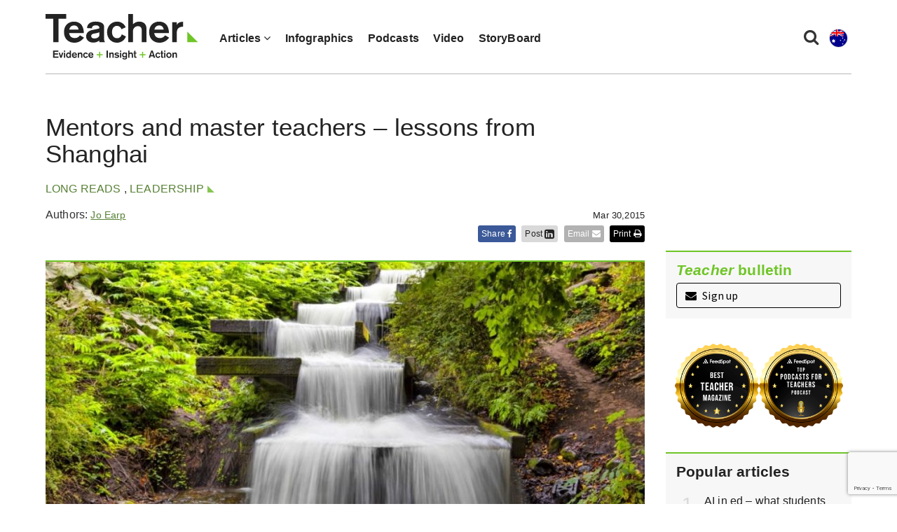

--- FILE ---
content_type: text/html; charset=UTF-8
request_url: https://www.teachermagazine.com/au_en/articles/mentors-and-master-teachers-lessons-from-shanghai
body_size: 13977
content:
<!DOCTYPE html>
<html lang="en-au">
<head>

    <!-- Google Tag Manager -->
    <script>(function(w,d,s,l,i){w[l]=w[l]||[];w[l].push({'gtm.start':
                new Date().getTime(),event:'gtm.js'});var f=d.getElementsByTagName(s)[0],
            j=d.createElement(s),dl=l!='dataLayer'?'&l='+l:'';j.async=true;j.src=
            'https://www.googletagmanager.com/gtm.js?id='+i+dl;f.parentNode.insertBefore(j,f);
        })(window,document,'script','dataLayer','GTM-N2LVVR9');</script>
    <!-- End Google Tag Manager -->
    <meta charset="utf-8">
    <meta name="viewport" content="width=device-width, initial-scale=1.0">
    <meta name="google-site-verification" content="y-tVNuNCq5NsDF4e4-8HArn54rPF67F41IauGC8kd4I" />
    <link rel="apple-touch-icon" sizes="57x57" href="/assets/images/favicons/teacher.ico/apple-icon-57x57.png">
    <link rel="apple-touch-icon" sizes="60x60" href="/assets/images/favicons/teacher.ico/apple-icon-60x60.png">
    <link rel="apple-touch-icon" sizes="72x72" href="/assets/images/favicons/teacher.ico/apple-icon-72x72.png">
    <link rel="apple-touch-icon" sizes="76x76" href="/assets/images/favicons/teacher.ico/pple-icon-76x76.png">
    <link rel="apple-touch-icon" sizes="114x114" href="/assets/images/favicons/teacher.ico/apple-icon-114x114.png">
    <link rel="apple-touch-icon" sizes="120x120" href="/assets/images/favicons/teacher.ico/apple-icon-120x120.png">
    <link rel="apple-touch-icon" sizes="144x144" href="/assets/images/favicons/teacher.ico/apple-icon-144x144.png">
    <link rel="apple-touch-icon" sizes="152x152" href="/assets/images/favicons/teacher.ico/apple-icon-152x152.png">
    <link rel="apple-touch-icon" sizes="180x180" href="/assets/images/favicons/teacher.ico/apple-icon-180x180.png">
    <link rel="icon" type="image/png" sizes="192x192"  href="/assets/images/favicons/teacher.ico/android-icon-192x192.png">
    <link rel="icon" type="image/png" sizes="32x32" href="/assets/images/favicons/teacher.ico/favicon-32x32.png">
    <link rel="icon" type="image/png" sizes="96x96" href="/assets/images/favicons/teacher.ico/favicon-96x96.png">
    <link rel="icon" type="image/png" sizes="16x16" href="/assets/images/favicons/teacher.ico/favicon-16x16.png">
    <link rel="manifest" href="/assets/images/favicons/teacher.ico/manifest.json">
    <meta name="msapplication-TileColor" content="#ffffff">
    <meta name="msapplication-TileImage" content="/assets/images/favicons/teacher.ico/ms-icon-144x144.png">
    <meta name="msapplication-TileColor" content="#ffffff">
    <meta name="msapplication-TileImage" content="/assets/images/favicons/teacher.ico/ms-icon-144x144.png">

    <link rel="stylesheet" href="https://maxcdn.bootstrapcdn.com/font-awesome/4.7.0/css/font-awesome.min.css" />
    <link href="https://fonts.googleapis.com/css?family=Source+Sans+Pro:300,400,400i,600,600i" rel="stylesheet">

                                <meta name="citation_title" content="Mentors and master teachers – lessons from Shanghai">
                                   <meta name="citation_author" content="Jo Earp">
                        <meta name="citation_publication_date" content="2015/03/30">
        

        

    <link href="/assets/css/teacher/teacher-bootstrap.min.css?v=1763337383" rel="stylesheet" type="text/css">
    <link href="/assets/css/teacher/teacher.min.css?v=1763337383" rel="stylesheet" type="text/css">
    <link href="/assets/css/teacher/well-being.min.css?v=1763337383" rel="stylesheet" type="text/css">
    <link href="/assets/css/teacher/teacherawards.min.css?v=1763337383" rel="stylesheet" type="text/css">
    <script src="https://ajax.googleapis.com/ajax/libs/jquery/1.12.4/jquery.min.js"></script>


                    
    
    
    

    

    

    

    

    

    
    

    
    

    

    

    <link rel="alternate" type="application/rss+xml"
          title="RSS Feed for https://www.teachermagazine.com.au/"
          href="https://feeds.feedburner.com/teacher-feed" />
    <link rel="alternate" type="application/rss+xml"
          title="RSS Feed for https://www.teachermagazine.com.au/columnists/geoff-masters"
          href="https://feeds.feedburner.com/geoff-masters" />
    <link rel="alternate" type="application/rss+xml"
          title="RSS Feed for https://www.teachermagazine.com.au/columnists"
          href="http://feeds.feedburner.com/teacher-columnist-feed" />
<title>Mentors and master teachers – lessons from Shanghai</title><meta name="generator" content="SEOmatic">
<meta name="description" content="What if you had a mentor for your entire career? And, what if mentoring others was part of the job description for every teacher?">
<meta name="referrer" content="no-referrer-when-downgrade">
<meta name="robots" content="all">
<meta content="teacherACER" property="fb:profile_id">
<meta content="en_AU" property="og:locale">
<meta content="Teacher Magazine" property="og:site_name">
<meta content="website" property="og:type">
<meta content="https://www.teachermagazine.com/au_en/articles/mentors-and-master-teachers-lessons-from-shanghai" property="og:url">
<meta content="Mentors and master teachers – lessons from Shanghai" property="og:title">
<meta content="What if you had a mentor for your entire career? And, what if mentoring others was part of the job description for every teacher?" property="og:description">
<meta content="https://www.teachermagazine.com/assets/images/teacher/_1200x630_crop_center-center_82_none/Cascade_Effect-Mentoring.jpg?mtime=1594265646" property="og:image">
<meta content="1200" property="og:image:width">
<meta content="630" property="og:image:height">
<meta content="Mentors and master teachers – lessons from Shanghai" property="og:image:alt">
<meta content="https://www.facebook.com/teacherACER" property="og:see_also">
<meta content="https://twitter.com/teacherACER" property="og:see_also">
<meta name="twitter:card" content="summary_large_image">
<meta name="twitter:site" content="@teacherACER">
<meta name="twitter:creator" content="@teacherACER">
<meta name="twitter:title" content="Mentors and master teachers – lessons from Shanghai">
<meta name="twitter:description" content="What if you had a mentor for your entire career? And, what if mentoring others was part of the job description for every teacher?">
<meta name="twitter:image" content="https://www.teachermagazine.com/assets/images/teacher/_800x418_crop_center-center_82_none/Cascade_Effect-Mentoring.jpg?mtime=1594265646">
<meta name="twitter:image:width" content="800">
<meta name="twitter:image:height" content="418">
<meta name="twitter:image:alt" content="Mentors and master teachers – lessons from Shanghai">
<link href="https://www.teachermagazine.com/au_en/articles/mentors-and-master-teachers-lessons-from-shanghai" rel="canonical">
<link href="https://www.teachermagazine.com/au_en" rel="home"></head>

<body itemscope itemtype="https://schema.org/WebSite">

<div id="skiptocontent" class="hidden-print"><a href="#page-content" onclick="$('h1:first').attr('tabindex', '-1').focus();return false;">skip to main content</a></div>


    
<div class="container position-relative">

    <nav class="navbar navbar-default ">
        <div class="navbar-header">
            <button type="button" class="navbar-toggle collapsed" data-toggle="collapse" data-target="#navbar" aria-expanded="false" aria-controls="navbar">
                <span class="sr-only">Toggle navigation</span>
                <span class="icon-bar"></span>
                <span class="icon-bar"></span>
                <span class="icon-bar"></span>
            </button>
            <ul class="perma-links">
                <li>
                    <button class="btn-search" data-toggle="modal" data-target="#searchPopup" title="Search"><i class="fa fa-search"></i></button>
                </li>
                <li class="language-dropdown">
                    <button class="btn-language-selector" data-toggle="dropdown">
                        <img src="/assets/images/country-icons/en-AU.svg" alt="Australia - English">
                    </button>
                    <ul id="site-options" class="dropdown-menu dropdown-menu-right" role="menu" aria-label="Alternative locations and languages">
                        <li><a href="/au_en/"><img src="/assets/images/country-icons/en-AU.svg" alt="Australia - English" aria-hidden="true"> Australia - English</a></li>
                        <li><a href="/sea_en/"><img src="/assets/images/country-icons/id-ID.svg" alt="Southeast Asia - English" aria-hidden="true"> Southeast Asia - English</a></li>
                        <li><a href="/sea_id/"><img src="/assets/images/country-icons/id-ID.svg" alt="Asia Tenggara" aria-hidden="true"> Asia Tenggara - Bahasa</a></li>
                        <li><a href="/in_en/"><img src="/assets/images/country-icons/en-IN.svg" alt="India English" aria-hidden="true"> India - English</a></li>
                    </ul>
                </li>
            </ul>
            <a class="navbar-brand" href="https://www.teachermagazine.com/au_en/">
                                    <img class="img img-responsive" alt="Teacher Magazine Logo - Home link" src="/assets/images/teacher-img/teacher_logo_2020.svg">
                            </a>
        </div>
        <div id="navbar" class="navbar-collapse collapse">
            <ul class="nav navbar-nav">
                                    <li class="dropdown has-children is-active " >
                                            <a href="#" class="dropdown-toggle" data-toggle="dropdown" role="button" aria-haspopup="true" aria-expanded="false">Articles <i class="fa fa-angle-down"></i></a>
                        <ul class="dropdown-menu">
                                                            <li>
                                    <a href="/au_en/articles" class="active" >
                                    All Articles
                                    </a>
                                </li>
                                                            <li>
                                    <a href="/au_en/category/short-articles" class="" >
                                    Short Articles
                                    </a>
                                </li>
                                                            <li>
                                    <a href="/au_en/category/long-reads" class="" >
                                    Long Reads
                                    </a>
                                </li>
                                                            <li>
                                    <a href="/au_en/columnists" class="" >
                                    Columnists
                                    </a>
                                </li>
                                                            <li>
                                    <a href="/au_en/category/reader-submission" class="" >
                                    Reader Submission
                                    </a>
                                </li>
                                                            <li>
                                    <a href="/au_en/category/early-years" class="" >
                                    Early Years
                                    </a>
                                </li>
                                                            <li>
                                    <a href="/au_en/category/leadership" class="" >
                                    Leadership
                                    </a>
                                </li>
                                                            <li>
                                    <a href="/au_en/category/wellbeing" class="" >
                                    Wellbeing
                                    </a>
                                </li>
                                                            <li>
                                    <a href="/au_en/category/storyboard" class="" >
                                    StoryBoard
                                    </a>
                                </li>
                                                    </ul>
                                        </li>
                                    <li class="  " >
                                            <a href="/au_en/category/infographics" >Infographics</a>
                                        </li>
                                    <li class="  " >
                                            <a href="/au_en/category/audio" >Podcasts</a>
                                        </li>
                                    <li class="  " >
                                            <a href="/au_en/category/video" >Video</a>
                                        </li>
                                    <li class="  " >
                                            <a href="/au_en/category/storyboard" >StoryBoard</a>
                                        </li>
                
            </ul>
        </div><!--/.nav-collapse -->

    </nav>
</div>

<div class="modal fade" id="searchPopup" tabindex="-1" role="dialog" aria-label="Search popup" aria-hidden="true">
    <div class="modal-dialog">
        <div class="modal-content">
            <div class="modal-header">
                <button type="button" class="close" data-dismiss="modal" aria-hidden="true">&times;</button>
                <header class="modal-title" id="searchModalLabel">Search Teacher Magazine </header>
            </div>
            <form action="https://www.teachermagazine.com/au_en/search-results" id="search-form"  >
                <div class="modal-body">
                    <div class="search collapsed">
                        <div class="form-group">
                            <label for="search-keywords">Keyword(s) </label>
                            <input id="search-keywords" class="form-control" type="search" name="keywords" value="">
                        </div>
                    </div>
                </div>
                <div class="modal-footer">
                    <button type="submit" class="btn btn-primary">Search</button>
                </div>
            </form>
        </div><!-- /.modal-content -->
    </div><!-- /.modal-dialog -->
</div><!-- /.modal -->


    
                    
    
        
    <div class="container hidden-print">
        <div class="row page-background">
            <div class="col-sm-12 med-padding-top">
                <div class="marketing-box top-banner-marketing-box" data-group="top-banner"></div>
            </div>
        </div>
    </div>


<div id="page-wrapper" class="container">
    <div class="row page-background">
        <article class="container">

                        
            <div class="row">
                <div class="article-intro col-sm-12 col-md-9">
                    <div id="article-title">
                        <h1>Mentors and master teachers – lessons from Shanghai</h1>
                    </div>
                    <div class="med-margin-bottom">
                                                                                                    <a class="category-name" href="https://www.teachermagazine.com/au_en/category/long-reads" title="Long reads">Long reads</a>
                                                                                        ,
                                                                                <a class="category-name" href="https://www.teachermagazine.com/au_en/category/leadership" title="Leadership">Leadership</a>
                                                                                                        </a>
                        <div class="h5 article-date pull-right">Mar 30,2015<div class="hidden view_count_one">0</div></div></div>
                </div>
            </div>

            <div class="row">
                <div class="col-sm-12 col-md-9">
                    <div id="article-header" class="row">
                        <div class="col-xs-12 col-sm-7">
                            <div class="author">
                                <div class="row">
                                    <div class="col-xs-8 col-sm-12 min-margin-bottom">
                                        Authors:
                                                                                                                                                                                                                    <a target="_blank" class="author-link" href="/au_en/authors/jo-earp" title=""  style="color:#578135;">Jo Earp</a>
                                                                                                                                                                                                                        </div>
                                </div>
                                <div class="col-xs-8 col-sm-12 min-margin-bottom no-padding-left min-padding-top">
                                                                </div>

                            </div>



                        </div>

                        <div class="col-xs-12 col-sm-5 hidden-print">
                            <div class="social-article-icons">
    <a target="_blank" href="https://www.facebook.com/sharer/sharer.php?u=https://www.teachermagazine.com/au_en/articles/mentors-and-master-teachers-lessons-from-shanghai?token=VqULOnSPgdbmj3Vvv0dCTdHxGzviVWv3" onclick="shareToFacebook(this);" class="social-icon-box facebook popup contact-link" title="Share to facebook">Share <i class="fa fa-facebook" aria-hidden="true"></i></a>
    <a href="#" onclick="shareToLinkedIn(event, this);" class="social-icon-box linkedin contact-link">Post <i class="fa fa-linkedin-square fa-lg" aria-hidden="true"></i></a>
    <a href="mailto:?subject= Mentors and master teachers – lessons from Shanghai&amp;body=Check out Mentors and master teachers – lessons from Shanghai by Teacher Magazine: https://www.teachermagazine.com/au_en/articles/mentors-and-master-teachers-lessons-from-shanghai?token=VqULOnSPgdbmj3Vvv0dCTdHxGzviVWv3" class="social-icon-box email" title="Share Mentors and master teachers – lessons from Shanghai by Email">Email <i class="fa fa-envelope" aria-hidden="true"></i></a>
    <a href="javascript:window.print()" class="social-icon-box no-margin-right print" title="Print">Print <i class="fa fa-print" aria-hidden="true"></i></a>
</div>
<script>
    /**
     * Appends the current language to the Facebook share URL.
     * @param anchor
     */
    function shareToFacebook(anchor) {
        var href =  "https://www.facebook.com/sharer/sharer.php?u=https://www.teachermagazine.com/au_en/articles/mentors-and-master-teachers-lessons-from-shanghai?token=VqULOnSPgdbmj3Vvv0dCTdHxGzviVWv3&lang=" + $('html').first().attr('lang');
        $(anchor).attr('href', href);
    }

    /**
     * Opens a LinkedIn share popup for the current page without redirecting the user.
     * @param {Event} event - The click event from the anchor tag.
     * @param {HTMLElement} anchor - The anchor element that triggered the click.
     */
    function shareToLinkedIn(event, anchor) {
        event.preventDefault();
        const lang = document.documentElement.lang || 'en';
        // Get the current page's full URL
        const fullUrl = window.location.href;
        const title = encodeURIComponent(document.title);
        const href = 'https://www.linkedin.com/shareArticle?mini=true' +
            '&url=' + encodeURIComponent(fullUrl) +
            '&title=' + title +
            '&lang=' + encodeURIComponent(lang);
        // Open the LinkedIn share URL in a new popup window (centered)
        window.open(
            href,
            'linkedin-share',
            'width=600,height=500,left=100,top=100,resizable=no,scrollbars=no'
        );
    }
</script>                        </div>
                    </div>

                    <div class="article-body">
                        
                            <div class="col-md-12 featured-article-box article-top-border hidden-print">

                                                                                                                                <figure>
                                    <picture>
                                        <source media="(min-width: 1199px)" srcset="https://www.teachermagazine.com/assets/images/teacher/_articleimagetransform855x313/Cascade_Effect-Mentoring.jpg">
                                        <source media="(min-width: 400px)" srcset="https://www.teachermagazine.com/assets/images/teacher/_articleimagetransform720x432/Cascade_Effect-Mentoring.jpg">
                                        <source media="(max-width: 399px) and (-webkit-min-device-pixel-ratio: 2), (min-resolution: 192dpi) and (max-width: 399px)" srcset="https://www.teachermagazine.com/assets/images/teacher/_articleimagetransform790x474/Cascade_Effect-Mentoring.jpg">
                                        <source media="(max-width: 399px)" srcset="https://www.teachermagazine.com/assets/images/teacher/Cascade_Effect-Mentoring.jpg">
                                        <img class="img img-responsive" src="https://www.teachermagazine.com/assets/images/teacher/Cascade_Effect-Mentoring.jpg" alt="Mentors and master teachers – lessons from Shanghai" width="" height="" />
                                    </picture>
                                                                                                                <figcaption><div class="featured-subtitle">Shanghai has a cascading system of mentoring. [Image © Shutterstock/Sergey Dzyuba]</div></figcaption>
                                                                    </figure>
                            </div>

                        
                                                    <div class="inject-marketing">
                                                                        <p>Schools routinely assign mentors to support beginning and early career teachers.</p>

<p>What if you had a mentor for your entire career? And, what if mentoring others was part of the job description for every teacher?</p>

<p>That&#39;s exactly what happens in Shanghai.</p>

<p>Julie Sonnemann is Manager, Education Policy and Research, at Learning First. The research and consultancy organisation has been examining teacher professional learning in four high performing systems - Shanghai, Singapore, Hong Kong and British Colombia.</p>

<p>Mentoring was one of the four common programs found in each of the systems.</p>

<p>&#39;In Shanghai, if you walk into a school every teacher has a mentor, not just a beginning teacher, all teachers,&#39; Sonnemann says.</p>

<p>&#39;It&#39;s expected that every teacher learns over the course of their career, and they continue learning from others.</p>

<p>‘Also a large part of their role, as they become more senior, is in developing others. ... [It&#39;s expected that] mentors learn through that process of developing others.&#39;</p>

<p>The researcher explains it&#39;s a cascading system of mentoring in Shanghai. Beginner teachers are assigned two - one in the same subject discipline and another who acts as a buddy. As well as mentoring between teachers in the same school, senior teachers are mentored by experienced teachers (known as subject leaders) in other schools.</p>

<p>&#39;So, they identify the best teachers across the district and then those districts mentor a whole bunch of senior teachers across many schools. Then, those subject leaders are also mentored by the top one per cent of teachers in the city - and they&#39;re called Master Teachers.&#39;</p>

<p>The focus is on student learning in the classroom and the teaching process, with frequent opportunities for feedback. Mentors allow themselves to be observed once a week and they, in turn, observe their mentees every one or two weeks.</p>

<p>&#39;It&#39;s this amazingly systematic, structured form of mentoring that is very much based on that idea that everybody can learn, and to actually develop that deep expertise in teaching takes a long time,&#39; Sonnemann says.</p>

<p>&#39;And, it&#39;s something that you&#39;re expected to do - it&#39;s in a teacher&#39;s job description. It&#39;s very much expected that in order to be promoted you need to be good at not only developing yourself but also other people as well.&#39;</p>

<p>Sonnemann adds that it is this extra layer of accountability - the mentees are also asked to assess how the relationship is going - means the professional learning program is valued as something that should be achieving outcomes for all involved.</p>

<p>The Learning First research project looked at existing evidence around professional learning, what top performing systems do to develop their teachers and what other countries can learn from them. The report is due to be published later in the year.</p>

<p>Sonnemann says that, while the aim is to influence change at a broader policymaking level, there is plenty that schools, principals and teachers can do now to make a difference.</p>

<p>&#39;There&#39;s a lot that schools can do. I think there are two forms of leadership that are really important - the first is what a school leader does around setting a culture of professional learning and building it into strategic planning. [Asking questions like] "What do we want?", "What are the key priorities, [and how do they link] to what we want professional learning to be focused on?"&#39;</p>

<p>This includes planning out what mentoring relationships should be focused on and, crucially, what it means for that most precious of school resources ... time.</p>

<p>&#39;Given mentoring is super time intensive, how can you allocate or reallocate resources to make time for that for the teachers in your school? [In our research] there were schools that said they knew it was an expensive policy, but they made trade-offs to make it happen.&#39;</p>

<p>Sonnemann admits that when you examine OECD data for the number of hours spent teaching per week, Shanghai is an outlier (10 to 12 hours, compared to 27 hours in the US, 17 hours in Hong Kong and Singapore, and 19 hours in Australia).</p>

<p>&#39;But, if you look at somewhere like British Columbia (BC), they actually have two more teaching hours than teachers in Australia and the schools in BC were doing a lot [of professional learning] with only one or two periods a week.</p>

<p>&#39;Their school leaders would basically do things like ... take classes on behalf of the teachers so that teachers could have spare time to go and do professional learning and work in learning communities - which is just a really powerful signal that this is actually valued.</p>

<p>&#39;Obviously the principal can only do that in small doses. Once the teachers start to feel the value of it then they can [merge classes], do team teaching for that period and take the spare period free. So, a lot of the innovation actually comes from the teachers themselves. But it&#39;s also about the leader creating that culture and saying "This is what I want you to be prioritising".</p>

<p>&#39;The second form of leadership is leadership of professional learning by teachers. In Shanghai and Singapore there was very strong leadership from the teachers themselves. The professional learning coordinators within the school would have a really hands-on role in helping to train the mentors - recognising they&#39;re very skilled at giving feedback.</p>

<p>&#39;Sometimes mentors will ... need direction as well on how to help particular mentees, so having somebody in the school that teachers can go to and approach, and have the time that&#39;s part of their role (they have a reduced teaching load enabling them to do that), that was the lynchpin really, that was really critical.</p>

<p>&#39;A lot of the teachers that we spoke to, they had had training on mentoring in some form - either from other teachers in school, or just through a training course. You might send one teacher on a training course, then they would come back and teach the other teachers.</p>

<p>&#39;I think the key learning is that you need a bit of support and you also need accountability too. It&#39;s kind of two-pronged.&#39;</p>

<p><em>The final research report will be published at <a href="http://www.learningfirst.org.au" target="_blank">www.learningfirst.org.au</a> later this year. </em></p>
                                                                </div>
                        

                                                    <div class="call-to-action"><p>As a school leader, how are you making time for staff to participate in professional learning?</p>

<p>Do you assess the success of mentoring relationships in your school?</p>

<p>As a teacher, are you showing leadership in the area of professional learning? </p></div>
                                            </div>

                    <!--  Comments  -->
                    <button type="button" id="comment-btn" class="btn btn-primary">View comments</button>
                    <div id="comments"></div>

                    <!--  related articles  -->
                        <section id="related-articles" class="hidden-print">
        <h3 class="med-margin-bottom max-margin-top special-heading">Related articles</h3>
        <div class="row">

                            <div class="col-sm-4 related-article-card max-margin-bottom">
                                        <a href="https://www.teachermagazine.com/au_en/articles/great-teachers-underpin-shanghai-pisa-success">
                                                    <img class="img img-responsive med-margin-bottom teacher-border-top  hidden-print" src="https://www.teachermagazine.com/assets/images/teacher/_relatedarticles/Shanghai_education.jpg" alt="Great teachers underpin Shanghai PISA success" />
                                                <span class="h3">Great teachers underpin Shanghai PISA success</span>
                    </a>
                 </div>
                            <div class="col-sm-4 related-article-card max-margin-bottom">
                                        <a href="https://www.teachermagazine.com/au_en/articles/stem-learning-international-best-practice">
                                                    <img class="img img-responsive med-margin-bottom teacher-border-top  hidden-print" src="https://www.teachermagazine.com/assets/images/teacher/_relatedarticles/STEM_teacher_report.jpg" alt="STEM learning – international best practice" />
                                                <span class="h3">STEM learning – international best practice</span>
                    </a>
                 </div>
                            <div class="col-sm-4 related-article-card max-margin-bottom">
                                        <a href="https://www.teachermagazine.com/au_en/articles/celebrating-progress-pisas-success-stories">
                                                    <img class="img img-responsive med-margin-bottom teacher-border-top  hidden-print" src="https://www.teachermagazine.com/assets/images/teacher/_relatedarticles/PISA_improvers.jpg" alt="Celebrating progress – PISA&#039;s success stories" />
                                                <span class="h3">Celebrating progress – PISA&#039;s success stories</span>
                    </a>
                 </div>
                    </div>
    </section>
                </div>
                <!--  side bar  -->

                <aside class="col-sm-12 col-md-3 article-aside-listing">
                                        
<div id="aside-newsletter" class="row med-margin-bottom max-margin-top-xs">
    <div class="col-sm-12">
        <div class="grey-card">
            <div class="med-padding-all">
                <div id="newsletter-sign-up">
                    <span class="h4 no-margin-top med-margin-bottom">
                        <span class="intro-head"><i>Teacher</i> bulletin</span>
                    </span>
                    <a href="#signUp" data-toggle="modal" data-target="#signUp" class="signUp-modal-open btn btn-black-outline btn-block min-margin-top"><i class="fa fa-envelope min-margin-right" aria-hidden="true"></i> Sign up</a></div>
                
    <!-- FORM: HEAD SECTION -->
<meta http-equiv="Content-Type" content="text/html; charset=utf-8" />
<meta name="referrer" content="no-referrer-when-downgrade">
<!-- THIS SCRIPT NEEDS TO BE LOADED FIRST BEFORE wforms.js -->
<script type="text/javascript" data-for="FA__DOMContentLoadedEventDispatch" src="https://acer.tfaforms.net/js/FA__DOMContentLoadedEventDispatcher.js" defer></script>
<script type="text/javascript">
    document.addEventListener("FA__DOMContentLoaded", function(){
        const FORM_TIME_START = Math.floor((new Date).getTime()/1000);
        let formElement = document.getElementById("tfa_0");
        if (null === formElement) {
            formElement = document.getElementById("0");
        }
        let appendJsTimerElement = function(){
            let formTimeDiff = Math.floor((new Date).getTime()/1000) - FORM_TIME_START;
            let cumulatedTimeElement = document.getElementById("tfa_dbCumulatedTime");
            if (null !== cumulatedTimeElement) {
                let cumulatedTime = parseInt(cumulatedTimeElement.value);
                if (null !== cumulatedTime && cumulatedTime > 0) {
                    formTimeDiff += cumulatedTime;
                }
            }
            let jsTimeInput = document.createElement("input");
            jsTimeInput.setAttribute("type", "hidden");
            jsTimeInput.setAttribute("value", formTimeDiff.toString());
            jsTimeInput.setAttribute("name", "tfa_dbElapsedJsTime");
            jsTimeInput.setAttribute("id", "tfa_dbElapsedJsTime");
            jsTimeInput.setAttribute("autocomplete", "off");
            if (null !== formElement) {
                formElement.appendChild(jsTimeInput);
            }
        };
        if (null !== formElement) {
            if(formElement.addEventListener){
                formElement.addEventListener('submit', appendJsTimerElement, false);
            } else if(formElement.attachEvent){
                formElement.attachEvent('onsubmit', appendJsTimerElement);
            }
        }
    });
</script>

<link href="https://acer.tfaforms.net/dist/form-builder/5.0.0/wforms-layout.css?v=f33e8a3b498a6a16b820c3983b19ddc20ad8ba4f" rel="stylesheet" type="text/css" />

<link href="https://acer.tfaforms.net/uploads/themes/theme-93567.css" rel="stylesheet" type="text/css" />
<link href="https://acer.tfaforms.net/dist/form-builder/5.0.0/wforms-jsonly.css?v=f33e8a3b498a6a16b820c3983b19ddc20ad8ba4f" rel="alternate stylesheet" title="This stylesheet activated by javascript" type="text/css" />
<script type="text/javascript" src="https://acer.tfaforms.net/wForms/3.11/js/wforms.js?v=f33e8a3b498a6a16b820c3983b19ddc20ad8ba4f"></script>
<script type="text/javascript">
    wFORMS.behaviors.prefill.skip = false;
</script>
<script type="text/javascript" src="https://acer.tfaforms.net/wForms/3.11/js/localization-en_GB.js?v=f33e8a3b498a6a16b820c3983b19ddc20ad8ba4f"></script>

<div id="signUp" class="teacher-modal modal" tabindex="-1" role="dialog" aria-labelledby="signUp" aria-hidden="true">
    <div class="modal-dialog">
        <div class="modal-content">
            <div class="modal-header modal-header-background-image">
                <button type="button" class="close signUp-dontshowagain" data-dismiss="modal" aria-hidden="true"><i class="fa fa-times" aria-hidden="true"><span class="sr-only">Close sign up modal.</span></i></button>
            </div>
            <div class="modal-body">
                <div id="myModalLabel" class="h3 modal-title">
                    <span>Sign up to the FREE <i>Teacher</i> bulletin</span>
                </div>
                    <form method="post" action="https://acer.tfaforms.net/api_v2/workflow/processor" class="med-margin-top med-margin-bottom" id="5079692">
                        <div class="row med-margin-bottom">
                            <div class="col-sm-6">
                                <label id="tfa_1-L" class="sr-only" for="tfa_1">First name</label>
                                <input aria-required="true" type="text" id="tfa_1" name="tfa_1" value="" title="First name" class="form-control med-margin-bottom-xs" placeholder="First name *" required/>
                            </div>
                            <div class="col-sm-6">
                                <label for="tfa_2-L" id="tfa_2-L" class="sr-only">Last name *</label>
                                <input id="tfa_2" name="tfa_2" type="text" class="form-control" placeholder="Last name *" required aria-required="true"/>
                            </div>
                        </div>

                        <div class="form-group">
                            <label for="tfa_3" id="tfa_3-L" class="reqMark sr-only">Email *</label>
                            <input placeholder="Email *" id="tfa_3" name="tfa_3" type="email" class="form-control" required aria-required="true"/>
                            <p id="emailError" class="error-message"></p>
                        </div>

                        <div class="heavenstobetsy">
                            <label id="tfa_9-L" class="sr-only heavenstobetsy" for="tfa_9">Website - If you are a human, do not fill in this field</label><br>
                            <input tabindex="-1" type="text" autocomplete="off" id="tfa_9" name="tfa_9" placeholder="Website" value="" title="Website" class="heavenstobetsy">
                        </div>

                                                <fieldset>
                            <label role="button" data-toggle="collapse" data-target="#list-options" aria-expanded="false" aria-controls="list-options" class="med-margin-bottom med-margin-top">Customise which emails you would like to receive <i class="fa fa-chevron-circle-down"></i> </label>
                            <div id="list-options" class="collapse" >
                                <div class="checkbox_wrapper">
                                    <input id="tfa_5" name="tfa_5" type="checkbox" value="tfa_5" checked data-default-value="true" >
                                    <label for="tfa_5">
                                        <span class="l-checkbox"><i>Teacher</i> bulletins</span>
                                        <p>Our weekly newsletter with the latest articles, podcasts, videos and infographics from Teacher.</p>
                                    </label>
                                </div>
                                <div class="checkbox_wrapper">
                                    <input id="tfa_6" name="tfa_6" type="checkbox" value="tfa_6" checked data-default-value="true" >
                                    <label for="tfa_6"  id="tfa_6-L">
                                        <span class="l-checkbox"><i>Teacher</i> partner offers</span>
                                        <p>We carefully select offers of interest from our partners.</p>
                                    </label>
                                </div>
                            </div>
                        </fieldset>
                        <div class="privacy-error"></div>
                        <div class="checkbox">
                            <label class="privacy-label" for="tfa_8">
                                <input type="checkbox" value="tfa_8" class="" id="tfa_8" name="tfa_8" data-conditionals="#submit_button" aria-labelledby="tfa_8-L" data-tfa-labelledby="tfa_7-L tfa_8-L" data-tfa-parent-id="tfa_7">
                                I have read the
                                <a target="_blank" title="Privacy policy" href="/teacher-privacy-statement">Privacy policy</a>
                            </label>
                        </div>
                        <div class="call-to-actions">
                            <div class="actions" id="5079692-A" data-contentid="submit_button">
                                <input type="submit" data-label="Sign up" class="signUp-subscribe btn btn-primary btn-lg med-margin-right" id="submit_button" value="Sign up" data-condition="`#tfa_8`">
                                <a href="#" class="signUp-dontshowagain" id="close" data-dismiss="modal">No thanks</a>
                            </div>
                            <input type="hidden" value="5079692" name="tfa_dbFormId" id="tfa_dbFormId">
                            <input type="hidden" value="" name="tfa_dbResponseId" id="tfa_dbResponseId">
                            <input type="hidden" value="d84c00009d22a44a2fe1fcca9e20ea7e" name="tfa_dbControl" id="tfa_dbControl">
                            <input type="hidden" value="" name="tfa_dbWorkflowSessionUuid" id="tfa_dbWorkflowSessionUuid">
                            <input type="hidden" value="5" name="tfa_dbVersionId" id="tfa_dbVersionId">
                            <input type="hidden" value="" name="tfa_switchedoff" id="tfa_switchedoff">
                        </div>
                    </form>
            </div>
        </div>
    </div>
</div>

<script
        id="analytics-collector-script"
        type="text/javascript"
        src="https://acer.tfaforms.net/dist/analytics/data-collector.b669b669e4e65b402126.js"
        data-customer-id="136249"
        data-endpoint="https://analytics.formassembly.com/v1/traces"
></script>            </div>
        </div>
    </div>
</div>

    <div class="row">
        <div class="col-sm-12">
            <div class="marketing-box" data-group="aside-top"></div>
        </div>
    </div>

<div class="row">
    <div class="col-sm-12">
        <div class="gold-icons">
            <img src="/assets/images/teacher-img/Feedspot-Best-Teacher-Magazine.svg" alt="Best Teacher Magazine">
            <img src="/assets/images/teacher-img/Feedspot-Top-Teacher-Podcasts.svg" alt="Top Podcasts for Teachers">
        </div>
    </div>
</div>


                    <div class="row med-margin-top med-margin-bottom most-popular">
                <div class="col-sm-12">
                    <div class="grey-card med-padding-all">
                        <h2 class="h4 no-margin-top">Popular articles</h2>
                        <ol class="mp-count">
                                                                                        <li><a href="https://www.teachermagazine.com/au_en/articles/how-students-want-teachers-to-support-them-in-using-ai">AI in ed – what students want from teachers</a></li>

                                                            <li><a href="https://www.teachermagazine.com/au_en/articles/skim-swim-soak-dive-a-differentiated-professional-learning-model">A differentiated professional learning model</a></li>

                                                            <li><a href="https://www.teachermagazine.com/au_en/articles/top-50-finalists-announced-for-the-global-teacher-prize-2026">Global Teacher Prize 2026: Top 50 finalists</a></li>

                                                            <li><a href="https://www.teachermagazine.com/au_en/articles/the-effect-of-student-tardiness-on-learning">The effect of student tardiness on learning</a></li>

                                                            <li><a href="https://www.teachermagazine.com/au_en/articles/effective-use-of-virtual-reality-to-improve-student-outcomes-in-science">Using VR to improve student outcomes in Science</a></li>

                            
                        </ol>
                    </div>
                </div>
            </div>
        



            <div class="row">
            <div class="col-sm-12">
                <div class="marketing-box" data-group="aside-middle"></div>
            </div>
        </div>
    

      <div class="row med-margin-top med-margin-bottom most-popular">
         <div class="col-sm-12">
             <div class="grey-card med-padding-all">
                                                                    <h2 class="h4 no-margin-top med-margin-bottom">Popular Podcasts</h2>
                 <ol class="mp-count">
                                              <li><a href="https://www.teachermagazine.com/au_en/articles/2025-our-year-in-podcasts">Teacher 2025: Our year in podcasts</a></li>
                                              <li><a href="https://www.teachermagazine.com/au_en/articles/school-improvement-episode-64-managing-restocking-and-refreshing-library-spaces">Managing school library and reading spaces</a></li>
                                              <li><a href="https://www.teachermagazine.com/au_en/articles/teacher-exclusive-podcast-special-with-estonian-education-minister-dr-kristina-kallas">Podcast exclusive with Dr Kristina Kallas</a></li>
                                              <li><a href="https://www.teachermagazine.com/au_en/articles/teacher-podcast-addressing-religion-and-beliefs-in-diverse-classrooms">Addressing religion in diverse classrooms</a></li>
                                              <li><a href="https://www.teachermagazine.com/au_en/articles/teacher-staffroom-episode-72-looking-at-learning-spaces-playgrounds-libraries-and-tech-hubs">Teacher Staffroom: Looking at learning spaces</a></li>
                                                                                </ol>
             </div>
         </div>
     </div>
 
            <div class="row">
            <div class="col-sm-12">
                <div class="marketing-box" data-group="aside-bottom"></div>
            </div>
        </div>
                                        </aside>

            </div>
        </article>
    </div>
</div>
</div>

<script src="https://www.google.com/recaptcha/api.js?render=6LcLOxYqAAAAAKKHi4miP70Zf3G7UtOO0-RgOYAF"></script>

<script>
    $(document).ready(function() {
        $("#comment-btn").click(function() {
            grecaptcha.ready(function() {
                grecaptcha.execute('6LcLOxYqAAAAAKKHi4miP70Zf3G7UtOO0-RgOYAF', {action: 'comment'}).then(function(token) {
                    var data = {
                        entryid: 20595,
                        'g-recaptcha-response': token
                    };
                    data[window.Craft.csrfTokenName] = window.Craft.csrfTokenValue; // Append CSRF Token

                    $.ajax("/au_en/articles/mentors-and-master-teachers-lessons-from-shanghai/comments", {
                        data: data,
                        dataType: 'html',
                        method: 'POST',
                        success: function(response, status, jqXHR) {
                            $("#comments").html(response);
                            $("#comment-btn").remove();
                        }
                    });
                });
            });
        });

        var entryid = 20595;
        var data = {
            entryId: entryid
        };
        data[window.Craft.csrfTokenName] = window.Craft.csrfTokenValue; // Append CSRF Token
        data['action'] = '/actions/popular-articles/popular-article-main/popular-articles';

        $.post('/actions/popular-articles/popular-article-main/popular-articles', data, function(newHtml) {
            console.log(newHtml);
        });
    });
</script>

    

 
<div class="container page-background hidden-print">
    <div class="row"><div class="col-sm-12 col-md-9"><hr></div></div>
    <div class="row med-padding-top max-padding-bottom">
        <div class="col-sm-12 col-md-9">
            <div class="row">
                <div class="marketing-group" data-group="footer">
                    <div class="col-xs-12 col-sm-4 med-margin-bottom-sm med-margin-bottom-xs"><div class="marketing-group-box"></div></div>
                    <div class="col-xs-12 col-sm-4 med-margin-bottom-sm med-margin-bottom-xs"><div class="marketing-group-box"></div></div>
                    <div class="col-xs-12 col-sm-4 min-margin-bottom-sm min-margin-bottom-xs"><div class="marketing-group-box"></div></div>
                </div>
            </div>
        </div>
    </div>
</div>


       <div class="keep-up-to-date hidden-print">
    <div class="container">
        <div class="row">
            <div class="col-sm-15">
                <p><a class="facebook-footer" title="Teacher on Facebook" href="https://www.facebook.com/teacherACER" target="_blank"><i class="facebook-color fa fa-facebook-official fa-2x min-margin-right" aria-hidden="true"></i>Facebook</a></p>
            </div>
            <div class="col-sm-15">
                <p><a class="youtube-footer" title="Teacher on YouTube" href="https://www.youtube.com/teacheracer" target="_blank"><i class="youtube-color fa fa-youtube-play fa-2x min-margin-right" aria-hidden="true"></i>YouTube</a></p>
            </div>
            <div class="col-sm-15">
                <p><a class="soundcloud-footer" title="Teacher on SoundCloud" href="https://soundcloud.com/teacher-acer" target="_blank"><i class="fa fa-soundcloud fa-2x min-margin-right soundcloud-color" aria-hidden="true"></i>SoundCloud</a></p>
            </div>
            <div class="col-sm-15">
                <p style="padding-top:6px;"><a class="itunes-footer" title="Teacher on Apple Podcasts" href="https://podcasts.apple.com/au/podcast/teacher-magazine-acer/id899419616" target="_blank"><img class="min-margin-right" src="https://www.acer.org/files/Apple_Podcast_Icon.svg"><span class="">Apple Podcasts</span></a></p>
            </div>
            <div class="col-sm-15">
                <p><a class="spotify-footer" title="Teacher on Spotify" href="https://open.spotify.com/show/1Fe2cvTlb93jPLLjc6pqWh" target="_blank"><i class="spotify-color fa fa-spotify fa-2x min-margin-right" aria-hidden="true"></i>Spotify</a></p>
            </div>
            <div class="col-sm-15">
                <p><a class="rss-footer" title="Teacher RSS" href="http://feeds.feedburner.com/teacher-feed" target="_blank"><i class="fa fa-rss-square fa-2x min-margin-right rss-color" aria-hidden="true"></i>RSS feed</a></p>
            </div>
            <div class="col-sm-15">
                <p><a class="rss-footer" title="Teacher Linkedin" href="https://www.linkedin.com/showcase/teacher-acer/" target="_blank"><i class="fa fa-linkedin fa-2x min-margin-right" aria-hidden="true"></i>Linkedin</a></p>
            </div>
        </div>
    </div>
</div>
<footer class="hidden-print">
    <div class="container">
        <div class="row">
            <div class="footer-links-first-row">
                <div class="col-sm-12 max-padding-bottom">
                    <p class="no-margin-all">&copy;2026 <a title="Australian Council for Educational Research" href="https://www.acer.org/" target="_blank">Australian Council for Educational Research</a> &mdash; ACER, official partner of UNESCO</p>
                </div>
            </div>
            <div class="footer-links-second-row">
                <div class="col-sm-12 med-padding-bottom">
                                                                                            <a href="/au_en/advertise-with-us">Advertise with Teacher</a>
                                                                                                <a href="/au_en/submissions-and-feedback">Submissions and feedback</a>
                                                                                                <a href="/au_en/about-us">Contacts and About Us</a>
                                                                                                                                                                                                                                            </div>
                <div class="col-sm-12">
                    <a target="_blank" href="https://www.acer.org/privacy">Privacy policy</a>
                                                                                                                                                                                                                                <a href="/au_en/teacher-privacy-statement">Teacher Privacy Statement</a>
                                                                                                <a href="/au_en/comments-policy">Comments Policy</a>
                                                                                                <a href="/au_en/corrections-and-clarifications">Corrections and Clarifications</a>
                                                                                                <a href="/au_en/copyright-policy-and-publishing-permissions">Copyright policy and publishing permissions</a>
                                                            </div>
            </div>
        </div>
    </div>
</footer>
<div id="signupmodal-ajax-target">
</div>



<a class="smoothscroll " href="#skiptocontent" id="toTop"><i class="fa fa-chevron-up"><span class="sr-only">Skip to the top of the content.</span></i></a>



<script type="text/javascript" src="https://js.createsend1.com/javascript/copypastesubscribeformlogic.js"></script>
<script defer src="https://maxcdn.bootstrapcdn.com/bootstrap/3.3.5/js/bootstrap.min.js"></script>
<script defer src="https://cdnjs.cloudflare.com/ajax/libs/modernizr/2.8.3/modernizr.min.js"></script>
<script defer src="https://cdn.jsdelivr.net/jquery.validation/1.15.0/jquery.validate.min.js"></script>
<script src="/assets/js/teacher/viewed.min.js?v=1763337386"></script>

<script defer src="/assets/js/teacher/cookie.min.js?v=1763337386"></script>
<script defer src="https://cdnjs.cloudflare.com/ajax/libs/smooth-scroll/12.1.5/js/smooth-scroll.min.js"></script>
<script defer src="/assets/js/teacher/fire-ga-event.min.js?v=1763337386"></script>
<script defer src="/assets/js/teacher/teacher-custom.min.js?v=1763337386"></script>


<script defer src="https://www.acer.org/assets/ext/js/tracker.js"></script>

    <script>

        var sitename = "en-AU";

        
        window.Craft = {"csrfTokenName":"CRAFT_CSRF_TOKEN","csrfTokenValue":"zYDmsKnop3iHuMn1mg7htAscTex4C5avOTn9FP_eSn3nKYXPMeJR15KwgffD2-Q2w9SCsNxFteZyfwOlME747ApLv3m48386nWvcrnfaG-c="};

        /* When the user clicks on the button,
         toggle between hiding and showing the dropdown content */
        function dropdownfunction() {
            document.getElementById("myDropdown").classList.toggle("show");
        }

        // Close the dropdown if the user clicks outside of it
        window.onclick = function(event) {
            if (!event.target.matches('.dropbtn')) {
                var dropdowns = document.getElementsByClassName("dropdown-content");
                var i;
                for (i = 0; i < dropdowns.length; i++) {
                    var openDropdown = dropdowns[i];
                    if (openDropdown.classList.contains('show')) {
                        openDropdown.classList.remove('show');
                    }
                }
            }
        }


        // Article page marketing container
        $('div.inject-marketing > *:nth-child(2)').after('<div class="marketing-box hidden-print x" data-group="center-banner"></div>');

        // Single inject via Ajax using Adman.
        $('.marketing-box').each(function(index, el) {
            var group = $(el).attr('data-group');
            if (group == '') { $(el).remove(); }

            $(el).load('https://teacher.acer.edu.au/?ACT=advert' + '&group=' + group +'&site=' +sitename,{}); //dummy data object used to switch to POST method

        });
        // Multiple inject via Ajax using Adman.
        $('.marketing-group').each(function(index, el) {
            var boxes = $(el).find('.marketing-group-box');
            var group = $(el).attr('data-group');
            if (group == '') { $(el).remove(); }
            $.ajax({
                url: 'https://teacher.acer.edu.au/?ACT=advert' + '&group=' + group + '&limit=' + boxes.length +'&site=' +sitename,
                dataType: 'json',
                method:'POST',
                success: function (data) {
                    $(boxes).each(function(box_index, box) {
                        $(box).html(data[box_index]);
                    });
                }
            });
        });

    </script>



<script type="application/ld+json">{"@context":"http://schema.org","@graph":[{"@type":"WebPage","author":{"@id":"#identity"},"copyrightHolder":{"@id":"#identity"},"copyrightYear":"2015","creator":{"@id":"#creator"},"dateCreated":"2020-07-03T16:36:28+10:00","dateModified":"2020-11-16T11:32:24+11:00","datePublished":"2015-03-30T10:00:00+11:00","description":"What if you had a mentor for your entire career? And, what if mentoring others was part of the job description for every teacher?","headline":"Mentors and master teachers – lessons from Shanghai","image":{"@type":"ImageObject","url":"https://www.teachermagazine.com/assets/images/teacher/_1200x630_crop_center-center_82_none/Cascade_Effect-Mentoring.jpg?mtime=1594265646"},"inLanguage":"en-au","mainEntityOfPage":"https://www.teachermagazine.com/au_en/articles/mentors-and-master-teachers-lessons-from-shanghai","name":"Mentors and master teachers – lessons from Shanghai","publisher":{"@id":"#creator"},"url":"https://www.teachermagazine.com/au_en/articles/mentors-and-master-teachers-lessons-from-shanghai"},{"@id":"#identity","@type":"Organization","sameAs":["https://twitter.com/teacherACER","https://www.facebook.com/teacherACER"]},{"@id":"#creator","@type":"Organization"},{"@type":"BreadcrumbList","description":"Breadcrumbs list","itemListElement":[{"@type":"ListItem","item":"https://www.teachermagazine.com/au_en","name":"Homepage","position":1},{"@type":"ListItem","item":"https://www.teachermagazine.com/au_en/articles/mentors-and-master-teachers-lessons-from-shanghai","name":"Mentors and master teachers – lessons from Shanghai","position":2}],"name":"Breadcrumbs"}]}</script></body>
</html><!-- Cached by Blitz on 2026-01-19T15:14:43+11:00 -->

--- FILE ---
content_type: text/html; charset=utf-8
request_url: https://www.google.com/recaptcha/api2/anchor?ar=1&k=6LcLOxYqAAAAAKKHi4miP70Zf3G7UtOO0-RgOYAF&co=aHR0cHM6Ly93d3cudGVhY2hlcm1hZ2F6aW5lLmNvbTo0NDM.&hl=en&v=PoyoqOPhxBO7pBk68S4YbpHZ&size=invisible&anchor-ms=20000&execute-ms=30000&cb=q1sdm1w9b0xy
body_size: 48613
content:
<!DOCTYPE HTML><html dir="ltr" lang="en"><head><meta http-equiv="Content-Type" content="text/html; charset=UTF-8">
<meta http-equiv="X-UA-Compatible" content="IE=edge">
<title>reCAPTCHA</title>
<style type="text/css">
/* cyrillic-ext */
@font-face {
  font-family: 'Roboto';
  font-style: normal;
  font-weight: 400;
  font-stretch: 100%;
  src: url(//fonts.gstatic.com/s/roboto/v48/KFO7CnqEu92Fr1ME7kSn66aGLdTylUAMa3GUBHMdazTgWw.woff2) format('woff2');
  unicode-range: U+0460-052F, U+1C80-1C8A, U+20B4, U+2DE0-2DFF, U+A640-A69F, U+FE2E-FE2F;
}
/* cyrillic */
@font-face {
  font-family: 'Roboto';
  font-style: normal;
  font-weight: 400;
  font-stretch: 100%;
  src: url(//fonts.gstatic.com/s/roboto/v48/KFO7CnqEu92Fr1ME7kSn66aGLdTylUAMa3iUBHMdazTgWw.woff2) format('woff2');
  unicode-range: U+0301, U+0400-045F, U+0490-0491, U+04B0-04B1, U+2116;
}
/* greek-ext */
@font-face {
  font-family: 'Roboto';
  font-style: normal;
  font-weight: 400;
  font-stretch: 100%;
  src: url(//fonts.gstatic.com/s/roboto/v48/KFO7CnqEu92Fr1ME7kSn66aGLdTylUAMa3CUBHMdazTgWw.woff2) format('woff2');
  unicode-range: U+1F00-1FFF;
}
/* greek */
@font-face {
  font-family: 'Roboto';
  font-style: normal;
  font-weight: 400;
  font-stretch: 100%;
  src: url(//fonts.gstatic.com/s/roboto/v48/KFO7CnqEu92Fr1ME7kSn66aGLdTylUAMa3-UBHMdazTgWw.woff2) format('woff2');
  unicode-range: U+0370-0377, U+037A-037F, U+0384-038A, U+038C, U+038E-03A1, U+03A3-03FF;
}
/* math */
@font-face {
  font-family: 'Roboto';
  font-style: normal;
  font-weight: 400;
  font-stretch: 100%;
  src: url(//fonts.gstatic.com/s/roboto/v48/KFO7CnqEu92Fr1ME7kSn66aGLdTylUAMawCUBHMdazTgWw.woff2) format('woff2');
  unicode-range: U+0302-0303, U+0305, U+0307-0308, U+0310, U+0312, U+0315, U+031A, U+0326-0327, U+032C, U+032F-0330, U+0332-0333, U+0338, U+033A, U+0346, U+034D, U+0391-03A1, U+03A3-03A9, U+03B1-03C9, U+03D1, U+03D5-03D6, U+03F0-03F1, U+03F4-03F5, U+2016-2017, U+2034-2038, U+203C, U+2040, U+2043, U+2047, U+2050, U+2057, U+205F, U+2070-2071, U+2074-208E, U+2090-209C, U+20D0-20DC, U+20E1, U+20E5-20EF, U+2100-2112, U+2114-2115, U+2117-2121, U+2123-214F, U+2190, U+2192, U+2194-21AE, U+21B0-21E5, U+21F1-21F2, U+21F4-2211, U+2213-2214, U+2216-22FF, U+2308-230B, U+2310, U+2319, U+231C-2321, U+2336-237A, U+237C, U+2395, U+239B-23B7, U+23D0, U+23DC-23E1, U+2474-2475, U+25AF, U+25B3, U+25B7, U+25BD, U+25C1, U+25CA, U+25CC, U+25FB, U+266D-266F, U+27C0-27FF, U+2900-2AFF, U+2B0E-2B11, U+2B30-2B4C, U+2BFE, U+3030, U+FF5B, U+FF5D, U+1D400-1D7FF, U+1EE00-1EEFF;
}
/* symbols */
@font-face {
  font-family: 'Roboto';
  font-style: normal;
  font-weight: 400;
  font-stretch: 100%;
  src: url(//fonts.gstatic.com/s/roboto/v48/KFO7CnqEu92Fr1ME7kSn66aGLdTylUAMaxKUBHMdazTgWw.woff2) format('woff2');
  unicode-range: U+0001-000C, U+000E-001F, U+007F-009F, U+20DD-20E0, U+20E2-20E4, U+2150-218F, U+2190, U+2192, U+2194-2199, U+21AF, U+21E6-21F0, U+21F3, U+2218-2219, U+2299, U+22C4-22C6, U+2300-243F, U+2440-244A, U+2460-24FF, U+25A0-27BF, U+2800-28FF, U+2921-2922, U+2981, U+29BF, U+29EB, U+2B00-2BFF, U+4DC0-4DFF, U+FFF9-FFFB, U+10140-1018E, U+10190-1019C, U+101A0, U+101D0-101FD, U+102E0-102FB, U+10E60-10E7E, U+1D2C0-1D2D3, U+1D2E0-1D37F, U+1F000-1F0FF, U+1F100-1F1AD, U+1F1E6-1F1FF, U+1F30D-1F30F, U+1F315, U+1F31C, U+1F31E, U+1F320-1F32C, U+1F336, U+1F378, U+1F37D, U+1F382, U+1F393-1F39F, U+1F3A7-1F3A8, U+1F3AC-1F3AF, U+1F3C2, U+1F3C4-1F3C6, U+1F3CA-1F3CE, U+1F3D4-1F3E0, U+1F3ED, U+1F3F1-1F3F3, U+1F3F5-1F3F7, U+1F408, U+1F415, U+1F41F, U+1F426, U+1F43F, U+1F441-1F442, U+1F444, U+1F446-1F449, U+1F44C-1F44E, U+1F453, U+1F46A, U+1F47D, U+1F4A3, U+1F4B0, U+1F4B3, U+1F4B9, U+1F4BB, U+1F4BF, U+1F4C8-1F4CB, U+1F4D6, U+1F4DA, U+1F4DF, U+1F4E3-1F4E6, U+1F4EA-1F4ED, U+1F4F7, U+1F4F9-1F4FB, U+1F4FD-1F4FE, U+1F503, U+1F507-1F50B, U+1F50D, U+1F512-1F513, U+1F53E-1F54A, U+1F54F-1F5FA, U+1F610, U+1F650-1F67F, U+1F687, U+1F68D, U+1F691, U+1F694, U+1F698, U+1F6AD, U+1F6B2, U+1F6B9-1F6BA, U+1F6BC, U+1F6C6-1F6CF, U+1F6D3-1F6D7, U+1F6E0-1F6EA, U+1F6F0-1F6F3, U+1F6F7-1F6FC, U+1F700-1F7FF, U+1F800-1F80B, U+1F810-1F847, U+1F850-1F859, U+1F860-1F887, U+1F890-1F8AD, U+1F8B0-1F8BB, U+1F8C0-1F8C1, U+1F900-1F90B, U+1F93B, U+1F946, U+1F984, U+1F996, U+1F9E9, U+1FA00-1FA6F, U+1FA70-1FA7C, U+1FA80-1FA89, U+1FA8F-1FAC6, U+1FACE-1FADC, U+1FADF-1FAE9, U+1FAF0-1FAF8, U+1FB00-1FBFF;
}
/* vietnamese */
@font-face {
  font-family: 'Roboto';
  font-style: normal;
  font-weight: 400;
  font-stretch: 100%;
  src: url(//fonts.gstatic.com/s/roboto/v48/KFO7CnqEu92Fr1ME7kSn66aGLdTylUAMa3OUBHMdazTgWw.woff2) format('woff2');
  unicode-range: U+0102-0103, U+0110-0111, U+0128-0129, U+0168-0169, U+01A0-01A1, U+01AF-01B0, U+0300-0301, U+0303-0304, U+0308-0309, U+0323, U+0329, U+1EA0-1EF9, U+20AB;
}
/* latin-ext */
@font-face {
  font-family: 'Roboto';
  font-style: normal;
  font-weight: 400;
  font-stretch: 100%;
  src: url(//fonts.gstatic.com/s/roboto/v48/KFO7CnqEu92Fr1ME7kSn66aGLdTylUAMa3KUBHMdazTgWw.woff2) format('woff2');
  unicode-range: U+0100-02BA, U+02BD-02C5, U+02C7-02CC, U+02CE-02D7, U+02DD-02FF, U+0304, U+0308, U+0329, U+1D00-1DBF, U+1E00-1E9F, U+1EF2-1EFF, U+2020, U+20A0-20AB, U+20AD-20C0, U+2113, U+2C60-2C7F, U+A720-A7FF;
}
/* latin */
@font-face {
  font-family: 'Roboto';
  font-style: normal;
  font-weight: 400;
  font-stretch: 100%;
  src: url(//fonts.gstatic.com/s/roboto/v48/KFO7CnqEu92Fr1ME7kSn66aGLdTylUAMa3yUBHMdazQ.woff2) format('woff2');
  unicode-range: U+0000-00FF, U+0131, U+0152-0153, U+02BB-02BC, U+02C6, U+02DA, U+02DC, U+0304, U+0308, U+0329, U+2000-206F, U+20AC, U+2122, U+2191, U+2193, U+2212, U+2215, U+FEFF, U+FFFD;
}
/* cyrillic-ext */
@font-face {
  font-family: 'Roboto';
  font-style: normal;
  font-weight: 500;
  font-stretch: 100%;
  src: url(//fonts.gstatic.com/s/roboto/v48/KFO7CnqEu92Fr1ME7kSn66aGLdTylUAMa3GUBHMdazTgWw.woff2) format('woff2');
  unicode-range: U+0460-052F, U+1C80-1C8A, U+20B4, U+2DE0-2DFF, U+A640-A69F, U+FE2E-FE2F;
}
/* cyrillic */
@font-face {
  font-family: 'Roboto';
  font-style: normal;
  font-weight: 500;
  font-stretch: 100%;
  src: url(//fonts.gstatic.com/s/roboto/v48/KFO7CnqEu92Fr1ME7kSn66aGLdTylUAMa3iUBHMdazTgWw.woff2) format('woff2');
  unicode-range: U+0301, U+0400-045F, U+0490-0491, U+04B0-04B1, U+2116;
}
/* greek-ext */
@font-face {
  font-family: 'Roboto';
  font-style: normal;
  font-weight: 500;
  font-stretch: 100%;
  src: url(//fonts.gstatic.com/s/roboto/v48/KFO7CnqEu92Fr1ME7kSn66aGLdTylUAMa3CUBHMdazTgWw.woff2) format('woff2');
  unicode-range: U+1F00-1FFF;
}
/* greek */
@font-face {
  font-family: 'Roboto';
  font-style: normal;
  font-weight: 500;
  font-stretch: 100%;
  src: url(//fonts.gstatic.com/s/roboto/v48/KFO7CnqEu92Fr1ME7kSn66aGLdTylUAMa3-UBHMdazTgWw.woff2) format('woff2');
  unicode-range: U+0370-0377, U+037A-037F, U+0384-038A, U+038C, U+038E-03A1, U+03A3-03FF;
}
/* math */
@font-face {
  font-family: 'Roboto';
  font-style: normal;
  font-weight: 500;
  font-stretch: 100%;
  src: url(//fonts.gstatic.com/s/roboto/v48/KFO7CnqEu92Fr1ME7kSn66aGLdTylUAMawCUBHMdazTgWw.woff2) format('woff2');
  unicode-range: U+0302-0303, U+0305, U+0307-0308, U+0310, U+0312, U+0315, U+031A, U+0326-0327, U+032C, U+032F-0330, U+0332-0333, U+0338, U+033A, U+0346, U+034D, U+0391-03A1, U+03A3-03A9, U+03B1-03C9, U+03D1, U+03D5-03D6, U+03F0-03F1, U+03F4-03F5, U+2016-2017, U+2034-2038, U+203C, U+2040, U+2043, U+2047, U+2050, U+2057, U+205F, U+2070-2071, U+2074-208E, U+2090-209C, U+20D0-20DC, U+20E1, U+20E5-20EF, U+2100-2112, U+2114-2115, U+2117-2121, U+2123-214F, U+2190, U+2192, U+2194-21AE, U+21B0-21E5, U+21F1-21F2, U+21F4-2211, U+2213-2214, U+2216-22FF, U+2308-230B, U+2310, U+2319, U+231C-2321, U+2336-237A, U+237C, U+2395, U+239B-23B7, U+23D0, U+23DC-23E1, U+2474-2475, U+25AF, U+25B3, U+25B7, U+25BD, U+25C1, U+25CA, U+25CC, U+25FB, U+266D-266F, U+27C0-27FF, U+2900-2AFF, U+2B0E-2B11, U+2B30-2B4C, U+2BFE, U+3030, U+FF5B, U+FF5D, U+1D400-1D7FF, U+1EE00-1EEFF;
}
/* symbols */
@font-face {
  font-family: 'Roboto';
  font-style: normal;
  font-weight: 500;
  font-stretch: 100%;
  src: url(//fonts.gstatic.com/s/roboto/v48/KFO7CnqEu92Fr1ME7kSn66aGLdTylUAMaxKUBHMdazTgWw.woff2) format('woff2');
  unicode-range: U+0001-000C, U+000E-001F, U+007F-009F, U+20DD-20E0, U+20E2-20E4, U+2150-218F, U+2190, U+2192, U+2194-2199, U+21AF, U+21E6-21F0, U+21F3, U+2218-2219, U+2299, U+22C4-22C6, U+2300-243F, U+2440-244A, U+2460-24FF, U+25A0-27BF, U+2800-28FF, U+2921-2922, U+2981, U+29BF, U+29EB, U+2B00-2BFF, U+4DC0-4DFF, U+FFF9-FFFB, U+10140-1018E, U+10190-1019C, U+101A0, U+101D0-101FD, U+102E0-102FB, U+10E60-10E7E, U+1D2C0-1D2D3, U+1D2E0-1D37F, U+1F000-1F0FF, U+1F100-1F1AD, U+1F1E6-1F1FF, U+1F30D-1F30F, U+1F315, U+1F31C, U+1F31E, U+1F320-1F32C, U+1F336, U+1F378, U+1F37D, U+1F382, U+1F393-1F39F, U+1F3A7-1F3A8, U+1F3AC-1F3AF, U+1F3C2, U+1F3C4-1F3C6, U+1F3CA-1F3CE, U+1F3D4-1F3E0, U+1F3ED, U+1F3F1-1F3F3, U+1F3F5-1F3F7, U+1F408, U+1F415, U+1F41F, U+1F426, U+1F43F, U+1F441-1F442, U+1F444, U+1F446-1F449, U+1F44C-1F44E, U+1F453, U+1F46A, U+1F47D, U+1F4A3, U+1F4B0, U+1F4B3, U+1F4B9, U+1F4BB, U+1F4BF, U+1F4C8-1F4CB, U+1F4D6, U+1F4DA, U+1F4DF, U+1F4E3-1F4E6, U+1F4EA-1F4ED, U+1F4F7, U+1F4F9-1F4FB, U+1F4FD-1F4FE, U+1F503, U+1F507-1F50B, U+1F50D, U+1F512-1F513, U+1F53E-1F54A, U+1F54F-1F5FA, U+1F610, U+1F650-1F67F, U+1F687, U+1F68D, U+1F691, U+1F694, U+1F698, U+1F6AD, U+1F6B2, U+1F6B9-1F6BA, U+1F6BC, U+1F6C6-1F6CF, U+1F6D3-1F6D7, U+1F6E0-1F6EA, U+1F6F0-1F6F3, U+1F6F7-1F6FC, U+1F700-1F7FF, U+1F800-1F80B, U+1F810-1F847, U+1F850-1F859, U+1F860-1F887, U+1F890-1F8AD, U+1F8B0-1F8BB, U+1F8C0-1F8C1, U+1F900-1F90B, U+1F93B, U+1F946, U+1F984, U+1F996, U+1F9E9, U+1FA00-1FA6F, U+1FA70-1FA7C, U+1FA80-1FA89, U+1FA8F-1FAC6, U+1FACE-1FADC, U+1FADF-1FAE9, U+1FAF0-1FAF8, U+1FB00-1FBFF;
}
/* vietnamese */
@font-face {
  font-family: 'Roboto';
  font-style: normal;
  font-weight: 500;
  font-stretch: 100%;
  src: url(//fonts.gstatic.com/s/roboto/v48/KFO7CnqEu92Fr1ME7kSn66aGLdTylUAMa3OUBHMdazTgWw.woff2) format('woff2');
  unicode-range: U+0102-0103, U+0110-0111, U+0128-0129, U+0168-0169, U+01A0-01A1, U+01AF-01B0, U+0300-0301, U+0303-0304, U+0308-0309, U+0323, U+0329, U+1EA0-1EF9, U+20AB;
}
/* latin-ext */
@font-face {
  font-family: 'Roboto';
  font-style: normal;
  font-weight: 500;
  font-stretch: 100%;
  src: url(//fonts.gstatic.com/s/roboto/v48/KFO7CnqEu92Fr1ME7kSn66aGLdTylUAMa3KUBHMdazTgWw.woff2) format('woff2');
  unicode-range: U+0100-02BA, U+02BD-02C5, U+02C7-02CC, U+02CE-02D7, U+02DD-02FF, U+0304, U+0308, U+0329, U+1D00-1DBF, U+1E00-1E9F, U+1EF2-1EFF, U+2020, U+20A0-20AB, U+20AD-20C0, U+2113, U+2C60-2C7F, U+A720-A7FF;
}
/* latin */
@font-face {
  font-family: 'Roboto';
  font-style: normal;
  font-weight: 500;
  font-stretch: 100%;
  src: url(//fonts.gstatic.com/s/roboto/v48/KFO7CnqEu92Fr1ME7kSn66aGLdTylUAMa3yUBHMdazQ.woff2) format('woff2');
  unicode-range: U+0000-00FF, U+0131, U+0152-0153, U+02BB-02BC, U+02C6, U+02DA, U+02DC, U+0304, U+0308, U+0329, U+2000-206F, U+20AC, U+2122, U+2191, U+2193, U+2212, U+2215, U+FEFF, U+FFFD;
}
/* cyrillic-ext */
@font-face {
  font-family: 'Roboto';
  font-style: normal;
  font-weight: 900;
  font-stretch: 100%;
  src: url(//fonts.gstatic.com/s/roboto/v48/KFO7CnqEu92Fr1ME7kSn66aGLdTylUAMa3GUBHMdazTgWw.woff2) format('woff2');
  unicode-range: U+0460-052F, U+1C80-1C8A, U+20B4, U+2DE0-2DFF, U+A640-A69F, U+FE2E-FE2F;
}
/* cyrillic */
@font-face {
  font-family: 'Roboto';
  font-style: normal;
  font-weight: 900;
  font-stretch: 100%;
  src: url(//fonts.gstatic.com/s/roboto/v48/KFO7CnqEu92Fr1ME7kSn66aGLdTylUAMa3iUBHMdazTgWw.woff2) format('woff2');
  unicode-range: U+0301, U+0400-045F, U+0490-0491, U+04B0-04B1, U+2116;
}
/* greek-ext */
@font-face {
  font-family: 'Roboto';
  font-style: normal;
  font-weight: 900;
  font-stretch: 100%;
  src: url(//fonts.gstatic.com/s/roboto/v48/KFO7CnqEu92Fr1ME7kSn66aGLdTylUAMa3CUBHMdazTgWw.woff2) format('woff2');
  unicode-range: U+1F00-1FFF;
}
/* greek */
@font-face {
  font-family: 'Roboto';
  font-style: normal;
  font-weight: 900;
  font-stretch: 100%;
  src: url(//fonts.gstatic.com/s/roboto/v48/KFO7CnqEu92Fr1ME7kSn66aGLdTylUAMa3-UBHMdazTgWw.woff2) format('woff2');
  unicode-range: U+0370-0377, U+037A-037F, U+0384-038A, U+038C, U+038E-03A1, U+03A3-03FF;
}
/* math */
@font-face {
  font-family: 'Roboto';
  font-style: normal;
  font-weight: 900;
  font-stretch: 100%;
  src: url(//fonts.gstatic.com/s/roboto/v48/KFO7CnqEu92Fr1ME7kSn66aGLdTylUAMawCUBHMdazTgWw.woff2) format('woff2');
  unicode-range: U+0302-0303, U+0305, U+0307-0308, U+0310, U+0312, U+0315, U+031A, U+0326-0327, U+032C, U+032F-0330, U+0332-0333, U+0338, U+033A, U+0346, U+034D, U+0391-03A1, U+03A3-03A9, U+03B1-03C9, U+03D1, U+03D5-03D6, U+03F0-03F1, U+03F4-03F5, U+2016-2017, U+2034-2038, U+203C, U+2040, U+2043, U+2047, U+2050, U+2057, U+205F, U+2070-2071, U+2074-208E, U+2090-209C, U+20D0-20DC, U+20E1, U+20E5-20EF, U+2100-2112, U+2114-2115, U+2117-2121, U+2123-214F, U+2190, U+2192, U+2194-21AE, U+21B0-21E5, U+21F1-21F2, U+21F4-2211, U+2213-2214, U+2216-22FF, U+2308-230B, U+2310, U+2319, U+231C-2321, U+2336-237A, U+237C, U+2395, U+239B-23B7, U+23D0, U+23DC-23E1, U+2474-2475, U+25AF, U+25B3, U+25B7, U+25BD, U+25C1, U+25CA, U+25CC, U+25FB, U+266D-266F, U+27C0-27FF, U+2900-2AFF, U+2B0E-2B11, U+2B30-2B4C, U+2BFE, U+3030, U+FF5B, U+FF5D, U+1D400-1D7FF, U+1EE00-1EEFF;
}
/* symbols */
@font-face {
  font-family: 'Roboto';
  font-style: normal;
  font-weight: 900;
  font-stretch: 100%;
  src: url(//fonts.gstatic.com/s/roboto/v48/KFO7CnqEu92Fr1ME7kSn66aGLdTylUAMaxKUBHMdazTgWw.woff2) format('woff2');
  unicode-range: U+0001-000C, U+000E-001F, U+007F-009F, U+20DD-20E0, U+20E2-20E4, U+2150-218F, U+2190, U+2192, U+2194-2199, U+21AF, U+21E6-21F0, U+21F3, U+2218-2219, U+2299, U+22C4-22C6, U+2300-243F, U+2440-244A, U+2460-24FF, U+25A0-27BF, U+2800-28FF, U+2921-2922, U+2981, U+29BF, U+29EB, U+2B00-2BFF, U+4DC0-4DFF, U+FFF9-FFFB, U+10140-1018E, U+10190-1019C, U+101A0, U+101D0-101FD, U+102E0-102FB, U+10E60-10E7E, U+1D2C0-1D2D3, U+1D2E0-1D37F, U+1F000-1F0FF, U+1F100-1F1AD, U+1F1E6-1F1FF, U+1F30D-1F30F, U+1F315, U+1F31C, U+1F31E, U+1F320-1F32C, U+1F336, U+1F378, U+1F37D, U+1F382, U+1F393-1F39F, U+1F3A7-1F3A8, U+1F3AC-1F3AF, U+1F3C2, U+1F3C4-1F3C6, U+1F3CA-1F3CE, U+1F3D4-1F3E0, U+1F3ED, U+1F3F1-1F3F3, U+1F3F5-1F3F7, U+1F408, U+1F415, U+1F41F, U+1F426, U+1F43F, U+1F441-1F442, U+1F444, U+1F446-1F449, U+1F44C-1F44E, U+1F453, U+1F46A, U+1F47D, U+1F4A3, U+1F4B0, U+1F4B3, U+1F4B9, U+1F4BB, U+1F4BF, U+1F4C8-1F4CB, U+1F4D6, U+1F4DA, U+1F4DF, U+1F4E3-1F4E6, U+1F4EA-1F4ED, U+1F4F7, U+1F4F9-1F4FB, U+1F4FD-1F4FE, U+1F503, U+1F507-1F50B, U+1F50D, U+1F512-1F513, U+1F53E-1F54A, U+1F54F-1F5FA, U+1F610, U+1F650-1F67F, U+1F687, U+1F68D, U+1F691, U+1F694, U+1F698, U+1F6AD, U+1F6B2, U+1F6B9-1F6BA, U+1F6BC, U+1F6C6-1F6CF, U+1F6D3-1F6D7, U+1F6E0-1F6EA, U+1F6F0-1F6F3, U+1F6F7-1F6FC, U+1F700-1F7FF, U+1F800-1F80B, U+1F810-1F847, U+1F850-1F859, U+1F860-1F887, U+1F890-1F8AD, U+1F8B0-1F8BB, U+1F8C0-1F8C1, U+1F900-1F90B, U+1F93B, U+1F946, U+1F984, U+1F996, U+1F9E9, U+1FA00-1FA6F, U+1FA70-1FA7C, U+1FA80-1FA89, U+1FA8F-1FAC6, U+1FACE-1FADC, U+1FADF-1FAE9, U+1FAF0-1FAF8, U+1FB00-1FBFF;
}
/* vietnamese */
@font-face {
  font-family: 'Roboto';
  font-style: normal;
  font-weight: 900;
  font-stretch: 100%;
  src: url(//fonts.gstatic.com/s/roboto/v48/KFO7CnqEu92Fr1ME7kSn66aGLdTylUAMa3OUBHMdazTgWw.woff2) format('woff2');
  unicode-range: U+0102-0103, U+0110-0111, U+0128-0129, U+0168-0169, U+01A0-01A1, U+01AF-01B0, U+0300-0301, U+0303-0304, U+0308-0309, U+0323, U+0329, U+1EA0-1EF9, U+20AB;
}
/* latin-ext */
@font-face {
  font-family: 'Roboto';
  font-style: normal;
  font-weight: 900;
  font-stretch: 100%;
  src: url(//fonts.gstatic.com/s/roboto/v48/KFO7CnqEu92Fr1ME7kSn66aGLdTylUAMa3KUBHMdazTgWw.woff2) format('woff2');
  unicode-range: U+0100-02BA, U+02BD-02C5, U+02C7-02CC, U+02CE-02D7, U+02DD-02FF, U+0304, U+0308, U+0329, U+1D00-1DBF, U+1E00-1E9F, U+1EF2-1EFF, U+2020, U+20A0-20AB, U+20AD-20C0, U+2113, U+2C60-2C7F, U+A720-A7FF;
}
/* latin */
@font-face {
  font-family: 'Roboto';
  font-style: normal;
  font-weight: 900;
  font-stretch: 100%;
  src: url(//fonts.gstatic.com/s/roboto/v48/KFO7CnqEu92Fr1ME7kSn66aGLdTylUAMa3yUBHMdazQ.woff2) format('woff2');
  unicode-range: U+0000-00FF, U+0131, U+0152-0153, U+02BB-02BC, U+02C6, U+02DA, U+02DC, U+0304, U+0308, U+0329, U+2000-206F, U+20AC, U+2122, U+2191, U+2193, U+2212, U+2215, U+FEFF, U+FFFD;
}

</style>
<link rel="stylesheet" type="text/css" href="https://www.gstatic.com/recaptcha/releases/PoyoqOPhxBO7pBk68S4YbpHZ/styles__ltr.css">
<script nonce="NPjbTDxJ_oyAxHvairj_yw" type="text/javascript">window['__recaptcha_api'] = 'https://www.google.com/recaptcha/api2/';</script>
<script type="text/javascript" src="https://www.gstatic.com/recaptcha/releases/PoyoqOPhxBO7pBk68S4YbpHZ/recaptcha__en.js" nonce="NPjbTDxJ_oyAxHvairj_yw">
      
    </script></head>
<body><div id="rc-anchor-alert" class="rc-anchor-alert"></div>
<input type="hidden" id="recaptcha-token" value="[base64]">
<script type="text/javascript" nonce="NPjbTDxJ_oyAxHvairj_yw">
      recaptcha.anchor.Main.init("[\x22ainput\x22,[\x22bgdata\x22,\x22\x22,\[base64]/[base64]/bmV3IFpbdF0obVswXSk6Sz09Mj9uZXcgWlt0XShtWzBdLG1bMV0pOks9PTM/bmV3IFpbdF0obVswXSxtWzFdLG1bMl0pOks9PTQ/[base64]/[base64]/[base64]/[base64]/[base64]/[base64]/[base64]/[base64]/[base64]/[base64]/[base64]/[base64]/[base64]/[base64]\\u003d\\u003d\x22,\[base64]\x22,\[base64]/[base64]/Cq8Kzw57CgsO9asOnw7gYwojCssK/IkQ1UzIfI8KXwqXComvDnlTCjysswo0owrjClsOoMMK/GAHDun8Lb8ObwqDCtUxSVGktwoHCvwh3w79OUW3DsRzCnXE7I8Kaw4HDisKnw7o5P1rDoMOBwo3CqMO/AsOdQMO/f8K1w43DkFTDhQDDscOxLsKqLA3CgAN2IMOrwqUjEMObwrssE8KJw7BOwpBqKMOuwqDDgcKTSTcmw7rDlsKvOh3Dh1XCq8OeETXDpwhWLU1jw7nCnWLDjiTDuRInR1/[base64]/Cp0fCvF3DlsO6w4UKRcKHRMKDJHDCmhcfw6rCr8O8wrBHw4/DjcKewqXDoFEeDcO0wqLCm8KRw7l/[base64]/ChmzDnsO2w4LDlFnCrwHCgMKoNiB8wo1Gf0zCiMOuw7TCgFvClXnCpMOIMCJowo8zwoUQbC4pQSoaTxR1MMKFJcOQMcKnwq/Clw3CocO7w6R7f0NFE2vCoUU8w4/[base64]/CuWzDqMK2wphFw7pWw5PCk27Cq8KmZMKbw5MyPW9ow4sLwqF0d3IIRsKKw4ABw7/Cuzdkw4PCrWjDhlnDuWc4wpDCmsOhwqrDtTMaw5dAw74/[base64]/Cm8O5asKwwrXDmcO6w6XCpMK7wqhRw68PwoVww4zDnFPCv1PDgF/Dm8Ksw7fDiAR6wq5uScKzCMKDM8OMwrHCocKhacKewqddJVBRA8KFHcOnw54hwoBhU8K1wpoFWhZww7tdY8KAwrIbw7DDrWxBbDHDqsOHwpfCkcOEWT7CvMOgwr0lwp8Ow4BmFcOTQUNeLMOoe8KOLsO+FTjCm0cbw4vDpnQBw6ptwp45w5LCkWIdGcOcwrHDj1AXw7/CjG7CgsKULl/DocOBJkBSXVcjE8KnwoHDh0XDtsOQwoLDtFfDl8OMYQnDoSJnwo9Cw5REwqzCnsK2woYiJ8KnbD/[base64]/Cvh3DoMOBw7ESwoIzw6zDnjssM8KJw5bDrUoNFcOla8KPKzbDr8K0RBzDlMKCw4sfwoEVGh/CpcK8w7AfesOxwrh7VcOWV8OAOsOsLwpsw5M9wrEVw5rDhUvDhw7DuMOjwp7CssKHGMKiw4PCmE7Du8OoUcOlUmdxMw8YEsKzwqjCriJaw5vCqFfCignCoglfwoDDqsKQw4djNGkJw5fCjVPDsMKFI04Sw5tGR8K9wqArw6hRw6bDk1PDpF9Dw4cfwoUXwo/Dp8OpwrXDr8Kuw7cmD8Kgw4XCtwvDoMOHdl3Cm3jDqMO7BxjDjsK+TlrDn8Kuwq09GxQHwq/DsHUEUsOtCMOXwonCpzbDicK4RMKzwqfDnQliCDPChj3DisKuwpt/wp7CqsOEwr3DmTrDtcKew7jCkxAlwoHCohbDgcKrBRM0IULCjMKPeGPDmMK1wpUWw4zCuFoCw7JIw4DDiFLCj8O0w5HDscOSNMOoX8KydMOdF8KTwptXU8Ksw6nDm3V9cMOHLcKaOMOgMsKJLT/Co8O8wpU/WVzCrSvDiMODw6fCiyYrwo19wprDojbCnntEwpzDicKLw6jDvH1nw7lvDMK/PcOvwqFAdMK8BEspw7nCqi7Dv8K0woEbPcKGLngxwoAVw6c9Kw3CowhFw5xkw7pRw67Csi7Cg3BHw6TDuwk5O1nCiHdrw7DChlDDvEDDoMKrGEAow6LCuCjDhj/DoMKCw7fCocKFwrBMw4RFNRzCsFNrw4fDv8KeVcKqw7LCrcKjwp4mOcOqJsKjwpB8w40DfzlyHyTCj8OaworDphfCqDnDvXDDljEAWnpHWgnCicO4TkIBwrbCgsKiwrsmFsOhwpYKe3XCgxokw4/CocKSw7XDvm8QZTTCoXM/[base64]/AH3CjCEtQ8OewrTDgAsUw53DlMO1eG4Uw6zCrcOGw43Dg8OEck1IwoowwobCrGFlQArDlTDCusOTwqDCrRlRBsK1BsOKw5nDtHbCtG/ClsKsOlAKw7J+N3LDhcOLCsOSw7DDrEfCo8Knw6wkd15mwp/CgMO5wq5hw6rDsXnDpnPDmEJpw5nDjsKaw7bDoMKqwrPClARcwrIpdsKCd0jChSbDjHIpwrgsKEMUJMKiwrd6XWUkUCPDsz3CiMK1ZMOCQXzDqBxqw41Iw4TCkU9Bw7IwfBXCp8KWwqx6w5XCu8OlfXY2wqTDjsK8w5xwKMOUw7R/wprDhMO4wrM6w7RQw5jCiMO/SgfDgDzCjsO7Rlt3w4IUFnXCr8KsC8KnwpRgw68fw7/[base64]/CmsK+HlbCkjEkwocyOnp9wr3DsxrCo8KSaVRZw5YlPgfCmMKtwozCi8Kow7fCmcKFw7PDkTA3w6HClVnCk8Oxwqo9QQzDlsOlwpzCq8KWwrtGwonDsiMrXn7DiRXCuHM/bX3CvysPwovDuVY3AsODJ1NPdMKvw5bDicOMw47Dp0Q9Y8KNFsOyG8Oww4QxA8K1LMKbw73DuWrCp8OMwopywoTCtxlHV1/CicOLw5pLGHp/woNUw5seZsKGw7fCtGI1w5wWLw/[base64]/w65FdjR3Q8OjwowNEW5hfzEmw6xSDMKfw7lWwqciw4TCiMKIw59XYsKtU0nDkMOPw73DqcKGw5pcKMO9dcO5w7/CtENABMKAw7DDm8KPwrsYwpXCnwNJY8KtX38NM8Opw6kOAMOOBcOKQHDCoGhWH8KdTwPDtsOfJQHDu8KWw5jDsMKqFMKFwq/DmkXCncONw43DjTnDlUvCkMOCSMOHw4Y9TQ5Vwo5NEhsCw4/CrsKSw5rCjcKdwp/DnMOawoxRZcOcw7TCiMO4wqw8cDDDhlQdJHkbw60cw44awq/[base64]/CmkZMwp/DlHrDih/DpQzCkAApwrjDucKYw4zCr8Ocwqk9HsKwaMOIV8K+KFXChsKVAghDw5fDt0p/wpg2ATsiFREvwqPCg8KZwrDDqsOpwr1Mw4AyYjMTwrl/[base64]/w6I1e8OpFsK/w5N2DcOTw5bCh8K4LycOw6Q6w6XDhHB/w4jDlcK6Ni7DgcKbw5sDMcOpHMKVwqbDp8O/KMOAaSJ3wpJrAsKWXMOpwonDoQk+wrVPM2Vfw6HCscOEH8Olwodbw7/Dj8K3w5zCnStRIcK3dMO+O0PDjVXCqsO9w77DgMK9wrzDtMOkAVZswql4VgBsW8OPVg3Ct8OcZcKOYsKLw7zCqkfCgyQOwp1dw7pZw7jDr1tpOMOrwofDun9tw7hnPsK1wovCpcO5w5hYEcK/PBNtwqXDgsOHU8K7QcKbNcK0wqEyw6PDlEshw5ZyEDYbw6XDmsOxwo7DhnZ5f8KEw4TDksKcYcKLP8O4WRwbw5RQw4TCrMKew5PCksOUEsOuwrtnw7wKAcORw4bCjUtvZsObWsOGwrRlT1zDkE/DgXnDoVLCqsKVwqtnwrnDtcOcwq5eGm3DvCzDuwcww7ElejjCi1LChcOmw5diAQUnw6fCg8Ozw5zDsMKBERcJw4oTwplcLDhwS8K2SVzDmcOtw6nCtcKgwpfDjsOHwprChjvDlMOCLTXChQw8B1Vlwr/DjsKeBMK/HsKJCUzDscKQw7teW8OkBj5pccKUVMK8CiLCu3PDjMOhwrLDgsO/fcOxwoXCtsKWw7vDgAgZw7IHw54+YnRyVl1ew6vDk17DhVzCnw3DoxTDklzDqCfDmcOmw4UNCWPCmUpBGsO4w507w5DDtcKWwpohwr9LKMODP8OTwrlLG8KDw77Do8Oqw4hDwoJqw68RwqRNPsOtwpIXMw/CjAQAw4rDihPCgsKvwog0JlTCoTkcwqZlwrM0AcOPaMOpwrAkw5kPw6pUwpp8UkzDqHTCiiDDrAd/w4/[base64]/[base64]/wpsww5wcw7slTDLDgcKkW8O6w5h0wqfCvMKXw4vCjEZkwqPCncK9CMK2wqHCiMKoB1vCil3DqsKGwpfDq8KITcOUHGLCk8KIwoPCmCzCvMOpFTLCg8KbaAMnwrI6w5PCkUbDj0TDqMOuw6wmD3DDmHHDlcO+U8KFScK2RMOzfXbDtEVtwp9/UMOCGwUmVyJ8wqHCm8K2HlfDgcOIwqHDvMOWWmEXcBjDhMOmYsOxWgkEKV1mwrfCml5ewrDDocOXQTZrw4bCi8O0w79mw40/[base64]/Ck8OewpxiwrcNwoMcwoEGw7nDk8OUdATDhm3CvyTCpMKRX8OfU8OGL8OCSMKFIsKUElt2XjfDh8K7AcOQw7AtIExzCMOzwpUfKMOVGsKHNcK7wrLCl8OEwq9/[base64]/UX03w5LCtW3DmwgRw67Cp8OUwrtxGMKMIR5xIcKUw7lgwqTDnMO5DcKWcz5lwrvDk0nDsFARADLCj8Ojw5RKwoNLwpfCpCrClcK4QMKRwqY2BcOnXMKPw7/[base64]/wq/CnMOrwobDmMOvw7o4KsORLcKXw47DlcOMw58FwrfCg8OtRAp/QARjwrVUZyBOw60Fw6tXTVfCksOww543wqwCYXrCpMKDfjTCn0E3w6nDnsO4dSvDpXksw7DCpMO6w4TCjcKRw4w/wqwDQBUADsOkw5PDhjbCjSlkXyzCoMOEeMOEwpbDu8Kzw6nCgMKtw5TClwJ/wrhYRcKdE8Obw4XCrGQawq0NasKzJcOmw5fDg8OYwqlDO8ONwqUXIsOkUhVCw6jCh8K6wovCkCw/SBFIQcKowqXDhHwBw58ZVMK1wq5EYsKAw7vDnWRSwps3w7F+wowCw4HCsV3CoMK+AiPCh1/DsMKbNGfCusKYSDbCiMOPe2smw5/CuHrDlMOMdMKdXVXClMONw6LDvsK3wqnDlnkdXFZcHsKsM3F5wqRtYMOowrNkJVhZw5jDozklJjJRw5PDhMOXNsO6w6sMw7dow4Mzwp7DmXVrDWxXAhtCDk/CicK1QmkuLVTDhTHDvUbCncO7MwBIZVMBXcK1wrnDhlZ/MDMIw6zCm8K9NMORw5hTdMOTPlkIJlDCusK5Nh3CowJNQsKOw4LCm8KcMMKBDMODKSDDo8OYwp/DuCzDsGQ9Z8KiwqTDqsOgw79GwpsDw5rCmhLDkRJ9IMOqwrbCu8KwAix4TsKcw655woDDmnvDvMK/VhpPw7Y8wrtKdcKsdAQqTcOsfcObw53CqkBhwqNdw77DmSAEw58Rw43DscOuW8KLw7bCtwlIw6EWBzQjwrbDvMOiw5zCj8OAAH3DjF7CucKESzswDF/DiMKhIcOYchxrJVknF37DmMKNGWcEVlpww7rCvCHDrMK7w6Vsw67CsWoRwp8ywoBVd2rDtcOLLcOuwq/[base64]/woXDrCzCiMK+wrPCqsK1wr3DlcORwrTDkgjDo8Oxw6F1Qz1TwovCusOEw7HDpCY4OCvDv3NfZ8KvBsK5w43DuMKOw7Bmw7pQUMOBLgzDiT3DiHXDmMK+MsOqwqJRdMK4H8OQwpzDr8K5PcOuZcK4w67Du0c2UcOuUTDCkUTDkGvDvkErw5cENVTDvsKJwr/Do8KvAcKxBcK/bMK2YMKmAXxXw5ImVkwpwprDvsOMLAjDkMKlDcK3woYpwqIMesO2wqzDhMKXBsOQXALClsKORy1GTlHCgwwNw786woHDq8K6SsKAbcK5wrFQwqY5KWlNACLDvMOjwpfDjsKwQkxnUcOIBAQOw4JqM15TO8KUbcOnIDTCqB7Clg1gwq/CpEXDsB/[base64]/[base64]/CrMOwMzlzTMKqYSd2w5czw6bCpcOsE8KRL8K5BhhKw6zCiW0RMcK2w6LCksKgCsOHwo3DgsObSy4zecOYRcOXwojCgnDDp8KDWkPClcOUYAnDh8O9ShwvwrxpwqI8wrrDi0jCs8OQwo8wXsOnR8OdPMK/[base64]/wqnDvUxbwo1+w5F0e8OGw4ckRA/CvTnCkcK2w40FaMKVwpRFw7c6w7pTw7NOw6Iww5nCtsK/M3XCrSZ3w5o+wpvDm3/DjA90w7VUw71jwqorw53Dpz8SNsKFfcO6wr7ClMOqw4s+wr7DgcKzw5DDp30Zw6Ynw4vDpn3CoV/DpAXCo3bCk8Kxw6/Dl8O7GGVlwrZ4wpLDoWTDkcKuwoTDqUF4Dl/DpcOGTFgrP8KvaiwrwoDDnB/Cn8OdFXPChMOPK8OUwo3Cm8OGw5XDtcKcwpDCllBewrwJGcKEw7RGwrlHworCkwfDrsOiLTjCqMOrKGnDncOGLndmAsKLbMKpwpTDv8Oww5/DhB0LI1/CtcKSwp1Pwr3Do2nCu8KYw5bDv8Kqwo01w53DmcKaSwHChgVSJ2/Dogpxw49RHnnCoyrDp8KSNSTDp8K5wpZECiRkWMOmO8K4wo7DkcKvwrXDpVJcfhHCl8OiKcKyw4x3O3jCj8K4wpDDpzkfBw7CpsOlRsKNwozCvS1dwo1uwqvCksOJJcOZw6/ChnLClxJFw57CnBdrwrXDi8K3wrfCr8KRXsO9wr7CnlHCi2DCkGxkw6/Du1jCisK8N1YDRsO+w7DDvggnJznDucOHFMKWwovCgSjDmMOFHsOdJ0BYU8OVdcO1eQ8Qe8OSCsKywr7CgsK6wqfDiCZ/w5Ryw4/DjMOdJsKyScKmK8ODP8OKIsKowrfDkzjCkGHDhEZhY8Kuw4DCmsOeworDn8KwWsOpwpvDoAkZFzHDnAnDgRsZE8KjwoXDvybCsyUXEsOKw7h5wp9QdB/Cgm1nU8KywovCqsOww6F7KMKZC8O/wq9hwotxw7LCkcKEwo1eYBPCvsO7wrcwwpNBF8O9Z8Oiw4jDsicNVcOsP8Oow6zCn8OXZhtOw7TCniDCuBTDjhV8IRA7PkPCnMOvFVpQwoPCiFPCrV7CmsKAwrLDv8OzexzCkivCvmBfXFrDunnCmj/[base64]/DtsKsECjDphh0wpzCk8Kew5xHw5gARsKCYzRZLGtTCcKiG8Kvwp1PUVnCm8OSYFfCnsK/wonCscKYwqkdQMKKAcOBN8KsS2Q7w6ErPD3ChsKOw5oRw70iY0pnwr3DuTLDrsOWw41QwohbS8OOPcKkwos5w5oowrHDoUHDlcK6MwBEwrPDijXClmzChHXCmE/DuDPDocO5wrd7UMOWXiFOeMKsDsK9QQd5K1nCljHCtMKPw5zCiBMJwpcyaiMmwowKwphswozCvFTCiWtPw6U6Y1nCi8OKw77Cn8O9Lw5YbcKdMXg9wqJeZ8KJacOSf8KjwoJww4XDkcKhw55cw6RGYcKww4/CplXDphRAw5XCpcO9N8KRwotpE33CuAPCv8K/BsOqAMKXCw/Cm2hjDsKpwqfCv8K3wrVxw7jDpcKhHsKOYUNZFMO9MBAzGVzDhMK7w7ISwpbDjgPDn8KEccKHw6U8YcOow7jDisODGzDDkljDt8K0bsOOw4zDswXCiQQzKsOgAsKUwp/DlB7Dm8KgwrrCv8KtwqszGjTCusOiHCsOMcKmwpU9wrw/wqXDplEbwqIOwp3CiTIbaH4QB3bCocOGX8Kza18ew75tdsKVwog5fcOwwrgvwrDDqHkFWMK5FXcqEMO9M3HCpVLDhMORUj/CkjkMwpp4axg/w6HDiwnCv3JVDk0Gw6nDjjtfwpZ7wo5iw691I8K2w4bCsXrDrsKOw5DDr8OxwoFBIMOFwoQvw781wpkQfcOFE8O4w4nDtcKIw5/DpkrCocO8w5XDh8K9w6JSYU0YwrXChmjDqsKPZVlJZsO0SxpJw6DDjcObw5nDkGtFwp04w7lLwpjDp8KrOmUHw6fDocORcsOcw4tCBi7ChsOsFDQSw45nTMKTwoHDhyfCohbCg8KCPU/DqcOZw4fDjMO9LE7ClMOVw4MoTkXCisKQwpINwoPCnkwgbGnDuXHCpsOvTSzCscKoFVxSHMO9DMKtBcOJw5Ykw5TCr2tEAMKAQMO5GcOeR8OEdgPCpEfCjmjDgsKEZMOyKsOqwqRhd8KEVMO3wrEBwqoTLW8/[base64]/CpV14wp/DoD3Dh0oCHD/[base64]/VnnDsMKWQcK4DUs/YcKXCiE3PA0VwqDCt8OePcO3wp0HRiDCqDrCksK1S1gGwr42GcOKBhrDsMKrCRVYw67DscK8OQleKMKwwrp4Nw5gJcOnfxTCjRHDkzhedFvDrAUxw59vwo8PLBAsY1vDqsOWw7ZOTsOEAB9VBMKSY25jw74Jwr/[base64]/DtcONworCl2PDi8OOwr9BSsOVwqlNBcOsST7Cmwtow70kFh/DsCjCplnCtsO/CcOYDS/DvsK6wpDDj0ZAwpvCvsOZwoTCo8OFcsKFHH1ZP8Kkw6BAJzjCqFrCln/DqMOkCXhmwpdPYSlnR8K/woXCm8OaUGTCmwQsQBMgO1DDmFMDFzbDqVDDhxd5P07Cu8OawpHDhcKHwpvDlWgXw6jDusKZwpk1BsKtcsKuw7Exw4dSw4rDscOuwoZaBl13V8KoVTtOw6d2woNKfydQYwvCtXLCgMKGwr1hIQgfwobCs8OJw4oywqTDg8ODwoNGR8OGQV/DqS0cTELClnDCuMOLwrkMwqR4eipnwrvCtR9pe1JGJsOtw6fDilTDoMODHcOdIQtsdVDCmUXCssOOw5PCnWLCi8K0ScKow6UXwrjDr8OKw5ADHsOXBMOKw5LCnhNqNUTDigrCoFHDv8OMS8KuLXQ/w4ZMeHXCi8KqGcKlw4MowowNw7E4wpzDm8KKwpHDun4CDW7DgcOAw7bDs8O5wonDgQJAwqh1w7HDsVjCg8O/WcKdwoDDgsKceMOBVj0dUMOvwrTDslfDk8KHZMOcw5FkwpUyw6XDvsOrw5rCg17CkMOgacKTwpvCpsOTXcKDw5Z1w6oGw41ELsKGwrhzwooYZHPCl2DDoMKDYMOxw7zDvhHCswtea3fDoMO7w7DCu8OQw6rCusODwoTDtmbCq0UlwoV/w4jDssK5wqbDusOSwozCuAPDpMOmOmBgKwVUw6bDtRnClsK3fsOaJ8O8w4DCssOuE8Kcw6vCsHrDpsOQRcOEPEjDvnI6wq01w4Z0FsONwrPCmzclwoxxEDNsw4fCtWzDkMOJScOtw6HCrCsrUCjDtjhUXE/Do1V0w74JRcO6wodxRMKfwpIowpE/OsK7GsKzw6jDsMKSw5AjAWjDgnnCumwFdVQ/w4wywpvCo8Kzw5YYR8Oww5PCkC3CgQ/[base64]/CvMOFw5B/w7QocsO7w6ZwwqNjworCqsK1wrQWMyBrw7vDgMOgTcK3WCTCpB1ywqHCq8Ksw6Y7HCArwobCu8OoTE9Uwo3Di8O6RMOUwr/CjXl2ahjCjsOLScOvw73DunfDkMOZwpHCl8OLGHF/dMKEwqAowoPDhcO2wqDCvmjDtcKqwqkoZ8OewqpwGcKZwogrdcKfAMKlw7ZiMsO1G8KYwpLDp11hwrRwwo8hw7UINMO5w7xxw4wiw7ZZwr/Cu8Omwpl4MGDCm8K8w4UWFcKFw4gAw7oow7TCsWLCj0pZwrfDp8K2w4Rhw7MGDcKeQMK2w7TCkBPCgVnDjC/DgMKuRcOcasKEIcOyMcObw4gLw5bCuMO1w7fCrcOHw6zDncOdVXoOw6ZhVMOdAS7DgcKfQFLDt0gmTcK1N8K2aMK7w6Fzw4IFw6h1w5ZOGHcucg3CtFEMwr/CocKgWgDCjh/CiMO4wop5wpfDtk/[base64]/CkwYXA8K8GMK6w4Vow4xmwqcgw77CuHU4woFXLhJ1IcOFTsO8wrnCtHUYCcKdMHl1eUFpHUJmw57DusOsw65Aw6sWUncMb8KTw4FTw68MwqLCsS1Zw5LCiT4+wrDDgGsrCQNuRTRfSgFlw5IYVsK3RcKPCy3DokTClMOUw7ELEmnDm0c4wr7CpcKIwoPDhMKow5/[base64]/DqGAWNsO7wrdGw4bCpsKVJ0DCoMKxwqvCtnUFw7TCjG5zwphkecKCw79nJsOGScKJKMO9f8OCw6PDkkTCgMOlfjM1OH3CrcOnasOfTXA3f0MKw4Bjw7B2RcOCw4ckQT5VBMO/b8O7w7LDoijCsMOTwprCtATCpgbDpMKMXcOGwoxXUcKxX8K2NiHDisOSw4LDiGJbwoHClMKGWiXCp8K2wpHCmQrDk8KsQHQyw4wZA8OWwo0xw5/DlxDDvx4/U8OgwoIGHcKjZknCqm8Tw6jCoMO7LMKNwqjDhHzDlsOZIRnCvw3DsMO/L8OgXcOawq7DocKvMsOrwqjCosKKw43Cm0bDnsOrD0l8fU/Cu2pnwq5+wpcpw5XClld7A8KBc8OfI8O9w5Iqa8KvwpjCl8K2BTLDssK1wq46ccKFYm5ywqZeLcOkWBgtXGc7w4ISGBtcTsKUecO7cMKiwoXCucKpwqV9wpsKLcO0wqJkVHU5wpjDlHwLG8O2JXQNwqDDoMOWw6Ngw4/[base64]/Cpi4OUTJBw6zCvMKja8K9w4llOsKtwqd1RijCkhXCnFR/w6tew7fCmULCncK3wrzChSTCunzDrBALIsKwQcKWwrR5R3/DjcOzNMOdwoDDjzQUw4jCl8K/[base64]/DiB1fJ8OvZMKxcsOjw4vDicKWBh8edcKVVjTDjsK4wrxtf1UcVsOHFBBtwrnCmsKYd8K5JcKBw5XCnMOSHcKzZ8K4w4bCgMOfwrRrw5vCh28tdgBGMsKAeMOkNUXDp8OLwpFrPCZPw4DDj8KlHsKQIijDr8OjfUUtwr8pb8OeNcKIwrNyw7olMMOrw5lbwqVnwo/[base64]/CiGtvc3/CoMO1wpjCpcK1EFrDvMO/wonCh1VBSkHCvMOJI8KSGzLDncO0CsOtNH/DjMKeC8KFOFDDjcKDKMKAw7R1w60Fwr7CucOUB8Okw44lw5VfUU/CtcKtfcKNwrXCssOfwoN5wpLCnMObYAAxwr/DgsO2wq98w5LDtsKDwpsdwqjCnSLDu1FAHTV6w5cywp/ClW/CgRDCkk5wcQsEPsOAEsOZwqjCjz/DhSbCrMOBZXUMd8KFXBQjw6YVRi50woQiwpbCicK4w7LCv8OxDilEw7HClMO0w4tFMMK4YjrCgMOmw6Y0woY6bAjDnMO+AxFaMwzDsS7ClTM/w5kUwrcSBcKPwpl6dMKQw7IHcMOZwpdKJVIAaQ1/worChQ0QUi7Cin8oPcKFTh8JKUBwcBF9GMOYw5jCocKmw4NZw5c/QMKyEcOXwqN4wp/[base64]/ClMORwqfCjzXDqcO6w7R4A8KDScOQYRjDmw7Cn8K2G2XDocKiO8K6MUHDisOWKj8fw53DlcKNBsObO07CmgzDkMKSwrrCgUY3eWx8wpVZwqd1w5nDuXnCvsKIwovCm0c8HThMwohfVVQhdmLDg8OdFMKbZHh1JmXDv8KNKQTDjsK3Vx3DrMO8CsKqwqglwp9ZDS/[base64]/woIvJMKXIMOsw5HCuSLDrMOzw7zCqHTChCYUJcOnXMKiZcKUw74BwoLDpwIyEMKyw6fCp2YjFMO9wpnDpMODP8Kaw4LDncOxw7h2Yipvwq4WEsKdw4rDoxMew6/Dl1fCnTvDtsKow60ZdsKqwrFvMVdnw7LDtVFCVXE3c8KmRMORVgnCkVLClm8hID0zw67CrlJKLsKDIcOudRzDo3txFMKJw4cMQMK4wrtRfMKTwqLCkC4vBV9PPiYYB8Ksw4XDusKQasKZw7tuw5/[base64]/[base64]/w71WCMKQwqsCw7DDrCEKesKOFQQcRsObwo7CtSZgwpURDVDDrjLCuw/CrmvCo8KedsKmwoslOBZSw7Mnw5x4wpxhaFfCn8OfRy3Cjz9ZV8Kew6bCvWZYSmnDgiHCicKKwo4Lw5YDax58YMOZwrFSw7lDw6JxchxFT8Orwot2w67DgcOIIMOVfFRRX8OYBz4/WTHDicObGcOKHMOJXcKZw4DCisKLw7EQw7V+w7TCsjJQL218wpnDi8O7wrpRw59zUmYLw6zDu1zCrMOcSWjCu8OYwrDCkS/[base64]/[base64]/[base64]/ClMKlwpLDjz/CmBLCnmlXwrdaw6bDhsO+w7TClAErwpvDt2bCscKOw4Qvw4jCmBHChghyLk4iAlTCs8KRwrB7wp/DtDTDusOqwqQSw6LDvsKzAcOCGcOIFzrDkxkjw7TCjsOywo/DmsOGE8O7JAc/wrlhFkzDq8OFwolOw7rDgF/DmGHCo8O9WMOFwoIxw6wHSW3CjUHDmCxOcATCkmDDucKARRzDuHBHw6bCncOgw6vClmlHw6BqDkvCmjhhw5TCicOjG8Ovbw1sGkvClArCr8OBwo/CksOqwp/DnMO5wpZmw4XCjcO/ejw+wohSwp3DqS/DkMO6wpAhQMONw6EeM8KYw51Qw7ABKHTDmcKsLcK3TsORwqfDncOswpdIZUcqw6TDgHRnTSfDmMOlC0x0w4/DmsOjwp8lR8K2NDhmQMKHOsKmw7rChsO1JsOXwpjDg8K9MsKWBsKyHDYaw4lJeDIAHsOUB0ZZSC7CjcKgw7Qqf3VdFcKsw5rCuQgPMC1TB8K2w7zCgMOmwrTDgcO0BsOkw6rDjMKVWCbChcORw7/DhcKZwo9LZsONwpvCgnbDojHCmcOWw53DvnDDpVg2GAI6w6oeM8OCKcKewodxwrssw7PDusOHw6ILw4HDqF0jw54PR8O+Gz/CkSJaw4gBwqxPbUTDg04Uw7MibsOew5Y3KsO+w7w/w7cPMcOfdSpHPsK1JcO7J04iwrNna1TCgMOXIcK1wrjCnTzDuz7CqsOUw7XCnn5laMO/w6/CocOObcKWwpB9woXCq8OmecKVAsO/w4jDlsK3GkIfwoAMP8KjX8Oew5jDm8OtHAguQsKzbsOvw69WwrTDocKiF8KeKcKoGkzCjcOowr5rMcKdJQw+NsO8wroLwqAqUsK+JsOywrcAwqZDw7rCj8O4HyLCkcK1wrMwdCLDnsKtUcO+a3/DtFLDqMOpMmgbWMO/BcKTAy4zc8OUE8KTZMK2LsORDCocCmsFRcOxKwMKTBTDlmRJw4ljeQdxQ8OQZUHCkldRw5Bpw6F5XGlnw6bCsMKleCpUwp1Uw4lBw5DDvmjDo2bDp8KnewrCg0DCgsO9PMKAw48DfcKnIRXDn8KSw7HDpkvDnFfDgkgywqrCuGvDqMOxYcO1ThM/HmrCqMKqw7l+w55swoxtwo3DlcO0dMKgXMOdwrBWXVNVe8KoEmsuwpJYFnA2w5onwqRVECUBCh9hwofDkw7DulzDvMOpwqM4w4HCuR7Dj8OjSCTDqE5KwpzDvjt8PWnDhBVqw4fDuEUZwqTCnsOowo/DkwbCoT7Cq1BHQDQdw5LDrxo8wp3CucOPwrfDtVMOw7EeGSnCnDNqwpXDnMOADDXCsMOAZhPCgRDCrsOUw53CuMKkwqjDnsKbc27CoMOzYStufcKcwqrDti8ySHoRWsKAAcK/ZHzCiGbCi8OWQSHCvMKHPcO/XcKqw6NmCsORN8ObURFsCsKKwoQRVkbDkcOAVcKAO8ODTGXDt8OUw5TDq8O8OmLDtwNuw5U1w4/Du8KHw453wotHw4XCq8OBwrkNw4YAw40hw4rCmsObwqXCmCnDlcOaMj3DpkLCuRrDvQDCrcOOCsOERcONw4TCrcKNbwrCpcOXw74jXmrChcOmbMKOKMOcfsO9YFHClQfDtR7DlnI5DFMxZlAxw7Yhw73CiQ/Dg8KoDH4mJgLDpMK0w7oXw7FzZz/CjMOpwrfDjMOew7vCpSvDocOSw68swqnDp8K3w4JvDz7DnMKrYsKeGMO9TMK1G8KvdsKDazRfeTjCv0fCnMKxSk/[base64]/Du3pAwpXCtDxvw5F0w4plAcKNw6cRZMOcHMOvwr8eGMKiEDfCmybCj8OZw6InBMKgwpnDp07CosKUbMOfIsKmw6B/UDt9wokxw63CrcOAw5JvwrEua1okeE/CnMO0RsOew5XCjcOxwqJ1wrkVUcK1FnnCvsOmwp/CqMOHwqUUNcKAaTnCu8KBwqLDjWVVLsKYIArDrWvCuMO8LmIww4JzTcO7wo3Cn2J2AXhswqnCiRHDjcKQwojCiX3CnsKaDynDiicTw7V9wq/[base64]/JcOXw7zCpBDDpsOBN8OTYcOtw4HCkkHDl8KcHcO2w67DtlRIw5JpL8OBwpHDpxkSwoQAw7vCsGrCsH8Tw5zDkDTDmSYATcKdNhDDuld1PsOaGi49W8KzPMKBFVTCoQvClMO4aWwFw790wqVEKcKCw7fDt8KhSHHDk8OTw6o4wqwtw4R/BifCp8OTw707wrnDs3jClDXChsOvYcKpTyRCTBRXwq7Dk04xw6XDkMKGwpvCrRAWNG/Cn8OPHsKEwpYZXSAlFsK9BcO8ATt4d3bDvcKnRl97wopNwrEiO8KGw5HDtMOqOsO3w4QEZcOFwqPDvlXDsRJEYVNRdcOXw7QVw5dBZ0gWw6LDpE3CoMKmJ8OCRRPCgcKnw50uw60QdMOsMHfDhnLCscOqwrd+fMK6QygCw7/ChMOUw5cew5LCssKOCsO2OD9PwpJiG2gZwrZKwqfCtyfCgXDChcOHwoHCocKBWD3Cn8KsXloXw5XCvDJQwoAVcQV4w6TDpsOVw5LDt8KxXcK0wpDCj8KkbsK6eMKzGcONw6V/U8KhL8KBL8KuHWPDr2XCjmrCuMONPAbDu8KwelTDlsOKFMKResKyMcOSwqfDqGTDi8O9wo8bMsKhLsORBRkHeMOlwoDCucK+w7BGwq7DuSTCnsOYPizDlMKbeVlBwqXDicKfwoE3wr/ChXTCqMKJw6ZawrXChcKsGcK1w7oTXV4mJXDDoMKrP8KqwprDom3Dj8Kow7rCs8O9wpjDsSgCCi/CkUzClkUdQChgwrYheMK4D3F2w7/Co1PDiF/ChsKfLMK3wqMiccKOwozCskDDgCsMw5jCr8K9XlE4worDqG99fcOuIi/DnMOBEcOlwqkiw5QnwqoXwpnDqBbDh8KZw6Agw7TCrcK/wpRNYx/DhT3Cp8O/w7dzw5vCnXbCs8O/wobClSJ7b8OPwrl1w4NJw6k1VQDDsH0kLh7CjsOlw7jCrnd2w7sgw7Inw7bDo8OlLMOKYVPDksOcw4rDvcOJNMKeTQvDpwJmQMK4K1VGw5vDnWvDpMOcwqNFBgE1w6cKw6/[base64]/IsKkw4vCqMOBwpIaZBnDl3vDvh50w75pSMOlwqx5DcOGw5QnKsKzQsO7w7Uow4J/[base64]/CjkwcwqzDrgUgA1HDuCQMw5wQw4DDgTlYwps4Hx7Cl8KSwqbCu0XDjMOPw6sVTcKiXcKBahI+wpfDmS3Ct8KTDzxgazAxVHjCgggVa3kJw4QUWjYDecKHwpMuwpPCnsOcw5rDhcORBToYwojCg8OXTUUgworDrF0QVsK/CHx9TjXDt8KLw6rCicOHVsOsLE0RwrB1eiHCr8OgcXTCtcOyPsKrcm/Cj8OyHBAAIsOCRGbChcOkSsKNwqrCpDhJw5DCpFskKcONbMOlZ3t1wq/DmR4Gw6ggNDE0PWgCS8KEUlRnw70Lw7vDsig4OFfCqDjCtMOmJF4WwpcvwqV8McKzPEBhw6zDuMKQw7g+w7fDpH3DhsOHfAx/dzcVw45ic8Okw6/Drj0pw6bDvzEEWDLDn8Okw4nCk8Oxwp5OworDjDBdwqjCv8ObR8KDwo07wqbDrBXCvcOGHC1AMsKrwqFLQ3VCwpMJFRxDG8OgN8K2w7rDu8K7VxQhI2oSIMKxw6t4woJcbjvCiwYHw4fDl0pXw5QVwrbDhR8aaSbCpMOkw70ZOsKpwr/Du07DpsOBw6/DvMKsTsOWw6/[base64]/DjMKOw4/CvyE+c8OOG3TCsDRQOScswqRCfVcmUsKqM0tbZQRNWEFASggTHMOoEClnwq/[base64]/CrRfDt8OOIGnDoA/[base64]/CqkvCmi/DusOJKXgBVsKpbzhiEWTDgU9tNmrCmFZ5L8OIw5wdVTI6XBDDm8OBQUd9wqHDoCXDmsK1wq0+LXHDg8O8KmzDgxQzeMK8Vkkaw4DDsmnDiMK+w65kw6c1DcOcbFjCncKjwoJwdVbCnsKqVlTCl8KZcsOJwrjCuDsfw5HCiGJJw5AsNMOVblbCkx/CpjDCicKMacOwwpkjCMO1NMO5XcOTMcK7HWrCvGQCTcKhe8O7ZzEmw5TDssObwoERX8OnSnjDmcOyw6/[base64]/CnQHCpTdWw7Fcw4HCqzfDj8O7cn3Co0/Dl8O7wp/[base64]/DiMOEVsOSw5DCoTYOwq7DpcKnZsKbwp5uwpvDii4bwp3CusOQYcO5AMK6wqLCsMOFNcOowrdlw4TDrsKKKxgpwrHDn0Nrw4VmHUFvwo/DlA7CkkTDm8OVWxjCtsO3cWFpXHg1wrNYcD07cMO6UHhTFF4YJxZCEcKLN8OXLcKhMMOwwpAaHcOEDcO8bFzDl8OpFgfCoRrDqsOrWsO9fHRSasKGYBHCqcOEacOrw4AoU8K8TlXCsE0SXMK2wpzDm3/DosKGJQAFNRfCqBV/w7kZOcKSw4XDpTtQwr0Fwp/Dtz/CsFrCjR/DsMOCwq1SIcK/[base64]/DoMOzG2wEE0YTwpwtAmbCkMOYPcOpw63Ch8Opw4XCpsOgAMKVLA3DusKsOcOIWX3Dj8KcwpliwrbDncOQw5jDjhHCly7DgsKbXXzDpFzDjw5ewo/Cv8OLwrw3wrfDj8KCF8KjwobCjsKGwrUoUcKcw57DizTDq0XDvQ3DgxvDssONZ8KbwqLDoMKFwrvChMO1wpjDs0/CicObPMOaXiXClcONDcKAw48iI15TTcOQbMKhNi4IdE/[base64]/EGrCt8Ovw5DDijhvw6PCkU/CksKiwpTChBHCqxlmX1YWw5PCtGPCnzQfZ8O5wrx6ABDDlUsuSMKywprDsGFvw5zCq8OEbGTCi1bDmsOVVsOSfT7DoMOXMm8ZbE0sfkxdwpfCsi7CmCgZw57CrinCjWhUAcKQwoTChELDkFRdw7vDj8OwZgrCn8OSY8OdZ3MMYxPDijhCwr8ow6PDgQ/DkyU1wpnDmMK9fsKMGcO1w7fDjMKfw6VyIsOjMsKvBFzCrQfDim0uDCnCgMOcwocAW3V7w6vDjFAxWwTCilMVFcK5BWRwwpnDlDbCv0B6w4BMwq0NFXfDk8OAI0cLVCJ6w7nCui5hwrrCj8OmWCTCoMKvw5DDk1HCllDCkMKPw6TCusKgw54wQsO/wpHDm0jClQTCsVXCi39Rwql1wrHDqRPDk0EgD8KNPMKXwqFvwqNrDRjDqx1gwp8LCsKFMQNew6gnwq5mwoBhw6vDscKqw4bDqMKtw74hw517w5nDjcKpBC/CtsOAEsO2wrtSFsKjVBw9w7Fbw5/Dl8KoJRU4w7Arw57CgRVLw6ZNDS1BEcKaCA/DhMOCwo3Drm7CqjE/[base64]/DskzCvkvCh0zDjS0fclfDocO2w4/[base64]/OsOZw6TCiiJnw7pjwrnCs8OLbcOiBBHCiMO2VnTDvV83wqDCuhYzwp9pw6MpDXPDiEoNw5d1wo8rw5ZfwoVlw5RvLH3CllDCtMKcw4XDr8Ktw54ew6JlwqRVwr7CkcOXBRQxw6E/wqQ7wofCkz7DlMOxYsKtAXfCsUtTUMOtWE5adsKxwqbDvQDCkCgww7hnwo/DrsKxwrQOEcOEw5Fawq0DLzwTwpRiZmAKw73Dow/DmcO3C8OYAcOkMGcrQyR6wonCtsOPwpliGcOYwpMnw789w6HCv8OHOgJDFw/CsMOrw5HCjULDgcKUYMKNDsOjADfCv8K9b8KN\x22],null,[\x22conf\x22,null,\x226LcLOxYqAAAAAKKHi4miP70Zf3G7UtOO0-RgOYAF\x22,0,null,null,null,1,[21,125,63,73,95,87,41,43,42,83,102,105,109,121],[1017145,391],0,null,null,null,null,0,null,0,null,700,1,null,0,\[base64]/76lBhnEnQkZnOKMAhk\\u003d\x22,0,1,null,null,1,null,0,0,null,null,null,0],\x22https://www.teachermagazine.com:443\x22,null,[3,1,1],null,null,null,1,3600,[\x22https://www.google.com/intl/en/policies/privacy/\x22,\x22https://www.google.com/intl/en/policies/terms/\x22],\x22n/2uQysu+9n714WhSlRtMaGsJuP+WL8UDsvH3Ov5sz4\\u003d\x22,1,0,null,1,1768812590786,0,0,[148],null,[106,152,42,207,170],\x22RC-8JKYYKGZ4gmmiQ\x22,null,null,null,null,null,\x220dAFcWeA6yNnakkK8Bjv2QisFGi5iJQJRXCLAkSaUux4TYyXPKqMTWi9FJx7Hnn0JnTxgr5IE2X3aAJEi7JOlRhH-GowPDXsng4A\x22,1768895390714]");
    </script></body></html>

--- FILE ---
content_type: text/css
request_url: https://www.teachermagazine.com/assets/css/teacher/teacherawards.min.css?v=1763337383
body_size: 1383
content:
.no-margin-top{margin-top:0px}.no-margin-right{margin-right:0px}.no-margin-bottom{margin-bottom:0px}.no-margin-left{margin-left:0px}.no-margin-all{margin:0px}.min-margin-top{margin-top:5px}.min-margin-right{margin-right:5px}.min-margin-bottom{margin-bottom:5px}.min-margin-left{margin-left:5px}.min-margin-all{margin:5px}.med-margin-top{margin-top:15px}.med-margin-right{margin-right:15px}.med-margin-bottom{margin-bottom:15px}.med-margin-left{margin-left:15px}.med-margin-all{margin:15px}.max-margin-top{margin-top:30px}.max-margin-right{margin-right:30px}.max-margin-bottom{margin-bottom:30px}.max-margin-left{margin-left:30px}.max-margin-all{margin:30px}.no-padding-top{padding-top:0px}.no-padding-right{padding-right:0px}.no-padding-bottom{padding-bottom:0px}.no-padding-left{padding-left:0px}.no-padding-all{padding:0px}.min-padding-top{padding-top:5px}.min-padding-right{padding-right:5px}.min-padding-bottom{padding-bottom:5px}.min-padding-left{padding-left:5px}.min-padding-all{padding:5px}.med-padding-top{padding-top:15px}.med-padding-right{padding-right:15px}.med-padding-bottom{padding-bottom:15px}.med-padding-left{padding-left:15px}.med-padding-all{padding:15px}.max-padding-top{padding-top:30px}.max-padding-right{padding-right:30px}.max-padding-bottom{padding-bottom:30px}.max-padding-left{padding-left:30px}.max-padding-all{padding:30px}@media (min-width:1200px){.no-margin-top-lg{margin-top:0px}.no-margin-right-lg{margin-right:0px}.no-margin-bottom-lg{margin-bottom:0px}.no-margin-left-lg{margin-left:0px}.no-margin-all-lg{margin:0px}.min-margin-top-lg{margin-top:5px}.min-margin-right-lg{margin-right:5px}.min-margin-bottom-lg{margin-bottom:5px}.min-margin-left-lg{margin-left:5px}.min-margin-all-lg{margin:5px}.med-margin-top-lg{margin-top:15px}.med-margin-right-lg{margin-right:15px}.med-margin-bottom-lg{margin-bottom:15px}.med-margin-left-lg{margin-left:15px}.med-margin-all-lg{margin:15px}.max-margin-top-lg{margin-top:30px}.max-margin-right-lg{margin-right:30px}.max-margin-bottom-lg{margin-bottom:30px}.max-margin-left-lg{margin-left:30px}.max-margin-all-lg{margin:30px}.no-padding-top-lg{padding-top:0px}.no-padding-right-lg{padding-right:0px}.no-padding-bottom-lg{padding-bottom:0px}.no-padding-left-lg{padding-left:0px}.no-padding-all-lg{padding:0px}.min-padding-top-lg{padding-top:5px}.min-padding-right-lg{padding-right:5px}.min-padding-bottom-lg{padding-bottom:5px}.min-padding-left-lg{padding-left:5px}.min-padding-all-lg{padding:5px}.med-padding-top-lg{padding-top:15px}.med-padding-right-lg{padding-right:15px}.med-padding-bottom-lg{padding-bottom:15px}.med-padding-left-lg{padding-left:15px}.med-padding-all-lg{padding:15px}.max-padding-top-lg{padding-top:30px}.max-padding-right-lg{padding-right:30px}.max-padding-bottom-lg{padding-bottom:30px}.max-padding-left-lg{padding-left:30px}.max-padding-all-lg{padding:30px}}@media (min-width:992px) and (max-width:1200px){.no-margin-top-md{margin-top:0px}.no-margin-right-md{margin-right:0px}.no-margin-bottom-md{margin-bottom:0px}.no-margin-left-md{margin-left:0px}.no-margin-all-md{margin:0px}.min-margin-top-md{margin-top:5px}.min-margin-right-md{margin-right:5px}.min-margin-bottom-md{margin-bottom:5px}.min-margin-left-md{margin-left:5px}.min-margin-all-md{margin:5px}.med-margin-top-md{margin-top:15px}.med-margin-right-md{margin-right:15px}.med-margin-bottom-md{margin-bottom:15px}.med-margin-left-md{margin-left:15px}.med-margin-all-md{margin:15px}.max-margin-top-md{margin-top:30px}.max-margin-right-md{margin-right:30px}.max-margin-bottom-md{margin-bottom:30px}.max-margin-left-md{margin-left:30px}.max-margin-all-md{margin:30px}.no-padding-top-md{padding-top:0px}.no-padding-right-md{padding-right:0px}.no-padding-bottom-md{padding-bottom:0px}.no-padding-left-md{padding-left:0px}.no-padding-all-md{padding:0px}.min-padding-top-md{padding-top:5px}.min-padding-right-md{padding-right:5px}.min-padding-bottom-md{padding-bottom:5px}.min-padding-left-md{padding-left:5px}.min-padding-all-md{padding:5px}.med-padding-top-md{padding-top:15px}.med-padding-right-md{padding-right:15px}.med-padding-bottom-md{padding-bottom:15px}.med-padding-left-md{padding-left:15px}.med-padding-all-md{padding:15px}.max-padding-top-md{padding-top:30px}.max-padding-right-md{padding-right:30px}.max-padding-bottom-md{padding-bottom:30px}.max-padding-left-md{padding-left:30px}.max-padding-all-md{padding:30px}}@media (min-width:768px) and (max-width:991px){.no-margin-top-sm{margin-top:0px}.no-margin-right-sm{margin-right:0px}.no-margin-bottom-sm{margin-bottom:0px}.no-margin-left-sm{margin-left:0px}.no-margin-all-sm{margin:0px}.min-margin-top-sm{margin-top:5px}.min-margin-right-sm{margin-right:5px}.min-margin-bottom-sm{margin-bottom:5px}.min-margin-left-sm{margin-left:5px}.min-margin-all-sm{margin:5px}.med-margin-top-sm{margin-top:15px}.med-margin-right-sm{margin-right:15px}.med-margin-bottom-sm{margin-bottom:15px}.med-margin-left-sm{margin-left:15px}.med-margin-all-sm{margin:15px}.max-margin-top-sm{margin-top:30px}.max-margin-right-sm{margin-right:30px}.max-margin-bottom-sm{margin-bottom:30px}.max-margin-left-sm{margin-left:30px}.max-margin-all-sm{margin:30px}.no-padding-top-sm{padding-top:0px}.no-padding-right-sm{padding-right:0px}.no-padding-bottom-sm{padding-bottom:0px}.no-padding-left-sm{padding-left:0px}.no-padding-all-sm{padding:0px}.min-padding-top-sm{padding-top:5px}.min-padding-right-sm{padding-right:5px}.min-padding-bottom-sm{padding-bottom:5px}.min-padding-left-sm{padding-left:5px}.min-padding-all-sm{padding:5px}.med-padding-top-sm{padding-top:15px}.med-padding-right-sm{padding-right:15px}.med-padding-bottom-sm{padding-bottom:15px}.med-padding-left-sm{padding-left:15px}.med-padding-all-sm{padding:15px}.max-padding-top-sm{padding-top:30px}.max-padding-right-sm{padding-right:30px}.max-padding-bottom-sm{padding-bottom:30px}.max-padding-left-sm{padding-left:30px}.max-padding-all-sm{padding:30px}}@media (max-width:768px){.no-margin-top-xs{margin-top:0px}.no-margin-right-xs{margin-right:0px}.no-margin-bottom-xs{margin-bottom:0px}.no-margin-left-xs{margin-left:0px}.no-margin-all-xs{margin:0px}.min-margin-top-xs{margin-top:5px}.min-margin-right-xs{margin-right:5px}.min-margin-bottom-xs{margin-bottom:5px}.min-margin-left-xs{margin-left:5px}.min-margin-all-xs{margin:5px}.med-margin-top-xs{margin-top:15px}.med-margin-right-xs{margin-right:15px}.med-margin-bottom-xs{margin-bottom:15px}.med-margin-left-xs{margin-left:15px}.med-margin-all-xs{margin:15px}.max-margin-top-xs{margin-top:30px}.max-margin-right-xs{margin-right:30px}.max-margin-bottom-xs{margin-bottom:30px}.max-margin-left-xs{margin-left:30px}.max-margin-all-xs{margin:30px}.no-padding-top-xs{padding-top:0px}.no-padding-right-xs{padding-right:0px}.no-padding-bottom-xs{padding-bottom:0px}.no-padding-left-xs{padding-left:0px}.no-padding-all-xs{padding:0px}.min-padding-top-xs{padding-top:5px}.min-padding-right-xs{padding-right:5px}.min-padding-bottom-xs{padding-bottom:5px}.min-padding-left-xs{padding-left:5px}.min-padding-all-xs{padding:5px}.med-padding-top-xs{padding-top:15px}.med-padding-right-xs{padding-right:15px}.med-padding-bottom-xs{padding-bottom:15px}.med-padding-left-xs{padding-left:15px}.med-padding-all-xs{padding:15px}.max-padding-top-xs{padding-top:30px}.max-padding-right-xs{padding-right:30px}.max-padding-bottom-xs{padding-bottom:30px}.max-padding-left-xs{padding-left:30px}.max-padding-all-xs{padding:30px}}.teacheawards-spacing{padding-top:72px;padding-bottom:72px}.teacheawards-spacing-top{padding-top:72px}.teacheawards-spacing-bottom{padding-bottom:72px}.navbar-subbrand{border:none}.teacherawards-list{padding-left:20px}.teacherawards-list li{padding-bottom:10px}.teacherawards-list a{color:#232323;text-decoration:underline;font-family:"Source Sans Pro",sans-serif}@media (min-width:768px){.teacherawards-judges{margin-right:0px}}@media (min-width:992px){.teacherawards-judges{margin-right:28px}}.teacherawards-judges-title{font-weight:400;font-size:14px;line-height:20px}.teacherawards-header{position:relative;display:flex;justify-content:center;align-items:center}#banner-image{background-image:url("/assets/images/teacher-img/background_teacher_awards.svg");background-size:cover;background-position:center;width:100%;height:140px}@media (min-width:1200px){#banner-image{background-color:#FFD700;background-image:url("/assets/images/teacher-img/background_teacherawards_xl.svg");background-size:unset;background-position:unset}}@media screen and (max-width:768px){#banner-image{background-image:url("/assets/images/teacher-img/background_teacher_awards_smaller.svg")}#teacher-awards-logo{display:none}}.overlay-image{position:absolute;top:50%;left:50%;transform:translate(-50%,-50%);background-repeat:no-repeat;background-size:cover}@media (min-width:768px) and (max-width:990px){.overlay-image{top:50%}}@media (max-width:768px){.overlay-image{max-width:80%;max-height:80%;position:relative;top:auto;left:auto;transform:none}}.grid-container{display:grid;grid-template-columns:repeat(auto-fill,minmax(200px,1fr));gap:20px}@media (min-width:1200px){.grid-container{grid-template-columns:repeat(4,1fr)}}@media (min-width:992px){.grid-container .grid-container{grid-template-columns:repeat(3,1fr)}}
/*# sourceMappingURL=teacherawards.min.css.map */

--- FILE ---
content_type: application/javascript
request_url: https://www.teachermagazine.com/assets/js/teacher/teacher-custom.min.js?v=1763337386
body_size: 1810
content:
function initFixedNav(){$("#affix-nav").affix({offset:{top:function(){return $(".nav-affix-placeholder").offset().top}}})}function matchHeight(e,t){var r=$(e),a=0;$(r).css("height","auto"),$(window).width()<t||(r.each((function(e,t){a=$(t).height()>a?$(t).height():a})),$(r).css("height",a))}$(document).ready(initFixedNav),$(window).resize((function(){$("#affix-nav").affix("checkPosition")})),$(document).ready((function(){$(".reply").click((function(){$("#comment_report,#comment_form").hide(),$("#comment_form").appendTo($(this).parent().parent().first(".the-comment")).css("display","block"),$("#comment_form input[name=parent_id]").val($(this).attr("rel"))})),$(".report2").click((function(){$("#comment_report,#comment_form").hide(),$("#comment_report").appendTo($(this).parent().parent().first(".the-comment")).css("display","block"),$("#comment_report input[name=parent_id]").val($(this).attr("data-comment-id")),$("#comment_report input[name=subject]").val($(this).attr("data-subject"))})),$(".quote").click((function(){grecaptcha.render("reply-g-recaptcha",{sitekey:"6Ldiww0TAAAAAOmxDzvZQvf0MzuUvveokCeHrI_r",theme:"light",type:"image",size:"normal"})}))})),$().ready((function(){$(".signUp-modal-open").click((function(e){fireGaEvent("TEACHER Sign up modal","opened","viewed form")})),$(".signUp-subscribe").click((function(e){fireGaEvent("TEACHER Sign up modal","subscribed","submitted form")})),$(".signUp-dontshowagain").click((function(e){fireGaEvent("TEACHER Sign up modal","dont show again","dont show cookie activated",null,1)}))}));var scroll=new SmoothScroll(".smoothscroll, [data-smoothscroll]",{speed:1e3,offset:0});scroll=new SmoothScroll("[data-navoffset-smoothscroll]",{speed:1e3,offset:60});function searchOverLay(e){"hide"==e?$("#search-overlay").css("display","none"):"show"==e&&$("#search-overlay").css("display","block")}function doSearch(){""!=$.trim($("#search").val())?$("#search-form").submit():searchOverLay("hide")}function teacherCountArticle(e){$.post({url:"/?ACT=76",data:{url_title:e}})}function showLanguage(e){$('[data-lang="'+e+'"]').length&&($("[data-lang]").hide(),$("[data-lang]").attr("aria-hidden","true"),$('[data-lang="'+e+'"]').show(),$('[data-lang="'+e+'"]').removeAttr("aria-hidden"),$("html").attr("lang",e),null!=window.page_meta&&($("meta[name=description]").first().attr("content",window.page_meta[e].description),$('meta[property="og:title"]').first().attr("content",window.page_meta[e].seo_title),$('meta[property="og:description"]').first().attr("content",window.page_meta[e].description),$('meta[property="og:url"]').first().attr("content",window.page_meta[e].share_url),$('meta[name="twitter:title"]').first().attr("content",window.page_meta[e].seo_title),$('meta[name="twitter:description"]').first().attr("content",window.page_meta[e].description),$("title").first().text(window.page_meta[e].title)),$.cookie("article-lang",e,{expires:365,path:"/"}))}function getUrlParameter(e){e=e.replace(/[\[]/,"\\[").replace(/[\]]/,"\\]");var t=new RegExp("[\\?&]"+e+"=([^&#]*)").exec(location.search);return null===t?"":decodeURIComponent(t[1].replace(/\+/g," "))}$(window).scroll((function(e){var t=$(window).scrollTop();t>500&&$("#toTop").css("opacity","1"),t<500&&$("#toTop").css("opacity","0")})),$(document).ready((function(){$("body").append('<div id="search-overlay"> </div>'),$("#search-overlay").css("display","none"),$("#search-overlay").click((function(e){searchOverLay("hide")})),$("#btn-toggle-search").on("click",(function(e){searchOverLay("show")})),$("#btn-search").on("click",(function(e){$("#sb-search").hasClass("sb-search-open")&&doSearch()})),$("#search").keyup((function(e){27==e.which&&(doSearch(),$("#sb-search").removeClass("sb-search-open"))})).blur((function(e){doSearch()}))})),$("#subForm2").validate({rules:{"cm-f-tlhueul":"required","cm-f-tlhueur":"required","cm-irthlyy-irthlyy":{required:!0,email:!0},"cm-fo-tlhujlc":"required"},messages:{"cm-f-tlhueul":"Please enter your First name","cm-f-tlhueur":"Please enter your Surname","cm-irthlyy-irthlyy":"Please enter a valid email","cm-fo-tlhujlc":"Please select I have read the Privacy statement"},errorPlacement:function(e,t){"checkbox"==t.attr("type")?e.appendTo($(".privacy-error")):t.before(e)}}),$("#subForm3").validate({rules:{"cm-f-tlhueul":"required","cm-f-tlhueur":"required","cm-irthlyy-irthlyy":{required:!0,email:!0},"cm-fo-tlhujlc":"required"},messages:{"cm-f-tlhueul":"Please enter your First name","cm-f-tlhueur":"Please enter your Surname","cm-irthlyy-irthlyy":"Please enter a valid email","cm-fo-tlhujlc":"Please select I have read the Privacy statement"},errorPlacement:function(e,t){"checkbox"==t.attr("type")?e.appendTo($(".privacy-error2")):t.before(e)}}),$("#subForm4").validate({rules:{"cm-f-tlhueul":"required","cm-f-tlhueur":"required","cm-irthlyy-irthlyy":{required:!0,email:!0},"cm-fo-tlhujlc":"required"},messages:{"cm-f-tlhueul":"Please enter your First name","cm-f-tlhueur":"Please enter your Surname","cm-irthlyy-irthlyy":"Please enter a valid email","cm-fo-tlhujlc":"Please select I have read the Privacy statement"},errorPlacement:function(e,t){"checkbox"==t.attr("type")?e.appendTo($(".privacy-error")):t.before(e)}}),$("#subForm5").validate({rules:{"cm-f-tlhueul":"required","cm-f-tlhueur":"required","cm-irthlyy-irthlyy":{required:!0,email:!0},"cm-fo-tlhujlc":"required"},messages:{"cm-f-tlhueul":"Please enter your First name","cm-f-tlhueur":"Please enter your Surname","cm-irthlyy-irthlyy":"Please enter a valid email","cm-fo-tlhujlc":"Please select I have read the Privacy statement"},errorPlacement:function(e,t){"checkbox"==t.attr("type")?e.appendTo($(".privacy-error")):t.before(e)}}),function(e){e.fn.customPopup=function(e,t,r,a){e.preventDefault(),t=t||"500",r=r||"400",strResize=a?"yes":"no";var i=void 0!==this.attr("title")?this.attr("title"):"Social Share",o="width="+t+",height="+r+",resizable="+strResize;window.open(this.attr("href"),i,o).focus()},e(document).ready((function(e){e(".popup").each((function(t,r){e(r).on("click",(function(t){var r=!1,a=!1,i=!1;e(this).attr("height")&&(r=e(this).attr("height")),e(this).attr("height")&&(a=e(this).attr("width")),e(this).attr("resize")&&(i=e(this).attr("resize")),e(this).customPopup(t,a,r,i)}))}))}))}(jQuery),$((function(){$("[data-toggle=popover]").popover()})),$(document).ready((function(){document.location.hash,document.location.pathname.includes("privacy-statement"),document.location.pathname.includes("reader-survey");const e=window.location.href;"signUp"==new URL(e).hash.slice(1)&&$("#signUp").modal("show")}));
//# sourceMappingURL=teacher-custom.min.js.map